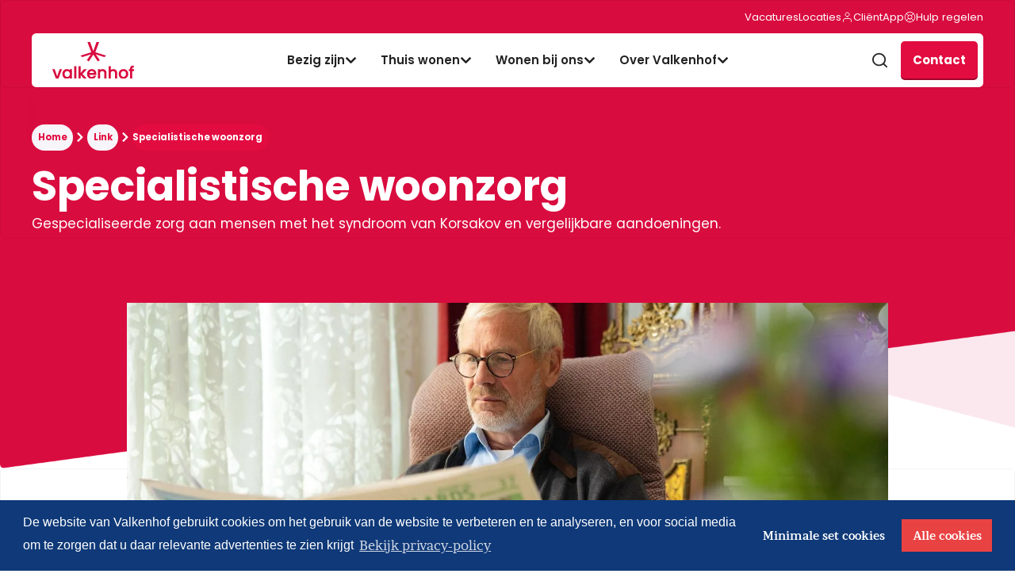

--- FILE ---
content_type: text/html; charset=utf-8
request_url: https://www.valkenhof.nl/wonen-bij-ons2/specialistische-woonzorg
body_size: 13070
content:
<!DOCTYPE html><!-- Last Published: Wed Jan 21 2026 15:17:08 GMT+0000 (Coordinated Universal Time) --><html data-wf-domain="www.valkenhof.nl" data-wf-page="6537991ff815caefef461885" data-wf-site="650d80767ee107c72e94c0f0" lang="nl"><head><meta charset="utf-8"/><title>Specialistische woonzorg</title><meta content="Specialistische woonzorg" property="og:title"/><meta content="Specialistische woonzorg" property="twitter:title"/><meta content="width=device-width, initial-scale=1" name="viewport"/><link href="https://cdn.prod.website-files.com/650d80767ee107c72e94c0f0/css/valkenhof.webflow.shared.2c769fca3.min.css" rel="stylesheet" type="text/css" integrity="sha384-LHafyj4RVXfp0g55MkPGySaBVm8O3lohI2EYRYfFQue0sUp2SRAL9PDLp122jZ3j" crossorigin="anonymous"/><script type="text/javascript">!function(o,c){var n=c.documentElement,t=" w-mod-";n.className+=t+"js",("ontouchstart"in o||o.DocumentTouch&&c instanceof DocumentTouch)&&(n.className+=t+"touch")}(window,document);</script><link href="https://cdn.prod.website-files.com/650d80767ee107c72e94c0f0/6540c70d4c775eb025c8088f_Group%202558.png" rel="shortcut icon" type="image/x-icon"/><link href="https://cdn.prod.website-files.com/650d80767ee107c72e94c0f0/6628d2686540e882a06e7f95_valkenhof_logo.png" rel="apple-touch-icon"/><link href="https://www.valkenhof.nl/wonen-bij-ons2/specialistische-woonzorg" rel="canonical"/><!-- Finsweet Cookie Consent
<script async src="https://cdn.jsdelivr.net/npm/@finsweet/cookie-consent@1/fs-cc.js" fs-cc-mode="informational"></script>-->


<!-- Google Tag Manager -->
<script>(function(w,d,s,l,i){w[l]=w[l]||[];w[l].push({'gtm.start':
new Date().getTime(),event:'gtm.js'});var f=d.getElementsByTagName(s)[0],
j=d.createElement(s),dl=l!='dataLayer'?'&l='+l:'';j.async=true;j.src=
'https://www.googletagmanager.com/gtm.js?id='+i+dl;f.parentNode.insertBefore(j,f);
})(window,document,'script','dataLayer','GTM-PN2HC8M');</script>
<!-- End Google Tag Manager -->

<!-- Google ReCAPTCHA V3 
<script src="https://www.google.com/recaptcha/api.js?render=6LcMJisqAAAAACYJAtCTvqpS3D7Jtepp7Ul9qMXB"></script>

<script>
document.addEventListener("DOMContentLoaded", function () {
  // Select all form blocks based on the specified attribute
  const formBlocks = document.querySelectorAll(
    '[fs-recaptcha-element="form-block"]'
  );

  // Server URL and site key for ReCAPTCHA verification
  // Server URL can be your backend server url or make webhook url
  const serverUrl =
    "https://hook.eu2.make.com/b7nfses99um8f62f73xbwzckggudjrqd";
  const siteKey = "6LcMJisqAAAAACYJAtCTvqpS3D7Jtepp7Ul9qMXB";

  formBlocks.forEach((formBlock) => {
    // Select form and related elements within the block
    const form = formBlock.querySelector("form");
    const successBlock = formBlock.querySelector(
      '[fs-recaptcha-element="success"]'
    );
    const errorBlock = formBlock.querySelector(
      '[fs-recaptcha-element="error"]'
    );
    const submitButton = form.querySelector('[type="submit"]');

    // Handling loading text and original button text
    const loadingText =
      formBlock.getAttribute("fs-recaptcha-loadingtext") || "Loading...";
    const originalSubmitText = submitButton.value;

    // Hide the ReCAPTCHA badge if the attribute is set
    const hideBadge = formBlock.getAttribute("fs-recaptcha-badge") === "hide";
    if (hideBadge) {
      const style = document.createElement("style");
      style.innerHTML = ".grecaptcha-badge { visibility: hidden; }";
      document.head.appendChild(style);
    }

    // Event listener for form submission
    form.addEventListener("submit", function (event) {
      event.preventDefault(); // Prevent the default form submission

      // Function to handle the form submission process
      async function handleFormSubmission() {
        submitButton.value = loadingText; // Set the loading text

        try {
          // Execute ReCAPTCHA and retrieve the token
          const token = await grecaptcha.execute(siteKey, { action: "submit" });
          // console.log(token);

          // Serialize form data into a simple object
          let serializedData = {};
          new FormData(form).forEach((value, key) => {
            serializedData[key] = value;
          });

          // Send the token and serialized data to the server
          const response = await fetch(serverUrl, {
            method: "POST",
            headers: { "Content-Type": "application/json" },
            body: JSON.stringify({ token, formData: serializedData }),
          });

          const data = await response.json(); // Parse the JSON response

          submitButton.value = originalSubmitText; // Reset the button text

          // Display success or error messages based on the response
          if (data.formResponse && data.formResponse.success) {
            successBlock.style.display = "block";
            errorBlock.style.display = "none";
          } else {
            successBlock.style.display = "none";
            errorBlock.style.display = "block";
          }

          // Optionally log the response to the console
          if (formBlock.getAttribute("fs-recaptcha-showconsole") === "true") {
            console.log(data);
          }
        } catch (error) {
          submitButton.value = originalSubmitText; // Reset the button text on error
          console.error("Error:", error); // Log any error encountered during the process
        }
      }

      handleFormSubmission(); // Execute the form submission process
    });
  });
});
</script>--></head><body><div class="page-wrapper"><div class="global-styles w-embed"><style>

/* Make text look crisper and more legible in all browsers */
body {
  -webkit-font-smoothing: antialiased;
  -moz-osx-font-smoothing: grayscale;
  font-smoothing: antialiased;
  text-rendering: optimizeLegibility;
}

/* Focus state style for keyboard navigation for the focusable elements */
*[tabindex]:focus-visible,
  input[type="file"]:focus-visible {
   outline: 0.125rem solid #4d65ff;
   outline-offset: 0.125rem;
}

/* Get rid of top margin on first element in any rich text element */
.w-richtext > :not(div):first-child, .w-richtext > div:first-child > :first-child {
  margin-top: 0 !important;
}

/* Get rid of bottom margin on last element in any rich text element */
.w-richtext>:last-child, .w-richtext ol li:last-child, .w-richtext ul li:last-child {
	margin-bottom: 0 !important;
}

/* Prevent all click and hover interaction with an element */
.pointer-events-off, .swiper-button-disabled  {
	pointer-events: none;
}

/* Enables all click and hover interaction with an element */
.pointer-events-on {
  pointer-events: auto;
}


/* Create a class of .div-square which maintains a 1:1 dimension of a div */
.div-square::after {
	content: "";
	display: block;
	padding-bottom: 100%;
}

/* Make sure containers never lose their center alignment */
.container-medium,.container-small, .container-large {
	margin-right: auto !important;
  margin-left: auto !important;
}

/* 
Make the following elements inherit typography styles from the parent and not have hardcoded values. 
Important: You will not be able to style for example "All Links" in Designer with this CSS applied.
Uncomment this CSS to use it in the project. Leave this message for future hand-off.
*/
/*
a,
.w-input,
.w-select,
.w-tab-link,
.w-nav-link,
.w-dropdown-btn,
.w-dropdown-toggle,
.w-dropdown-link {
  color: inherit;
  text-decoration: inherit;
  font-size: inherit;
}
*/

/* Apply "..." after 3 lines of text */
.text-style-3lines {
	display: -webkit-box;
	overflow: hidden;
	-webkit-line-clamp: 3;
	-webkit-box-orient: vertical;
}

/* Apply "..." after 2 lines of text */
.text-style-2lines {
	display: -webkit-box;
	overflow: hidden;
	-webkit-line-clamp: 2;
	-webkit-box-orient: vertical;
}

/* Adds inline flex display */
.display-inlineflex {
  display: inline-flex;
}

/* These classes are never overwritten */
.hide {
  display: none !important;
}

@media screen and (max-width: 991px) {
    .hide, .hide-tablet {
        display: none !important;
    }
}
  @media screen and (max-width: 767px) {
    .hide-mobile-landscape{
      display: none !important;
    }
}
  @media screen and (max-width: 479px) {
    .hide-mobile{
      display: none !important;
    }
}
 
.margin-0 {
  margin: 0rem !important;
}
  
.padding-0 {
  padding: 0rem !important;
}

.spacing-clean {
padding: 0rem !important;
margin: 0rem !important;
}

.margin-top {
  margin-right: 0rem !important;
  margin-bottom: 0rem !important;
  margin-left: 0rem !important;
}

.padding-top {
  padding-right: 0rem !important;
  padding-bottom: 0rem !important;
  padding-left: 0rem !important;
}
  
.margin-right {
  margin-top: 0rem !important;
  margin-bottom: 0rem !important;
  margin-left: 0rem !important;
}

.padding-right {
  padding-top: 0rem !important;
  padding-bottom: 0rem !important;
  padding-left: 0rem !important;
}

.margin-bottom {
  margin-top: 0rem !important;
  margin-right: 0rem !important;
  margin-left: 0rem !important;
}

.padding-bottom {
  padding-top: 0rem !important;
  padding-right: 0rem !important;
  padding-left: 0rem !important;
}

.margin-left {
  margin-top: 0rem !important;
  margin-right: 0rem !important;
  margin-bottom: 0rem !important;
}
  
.padding-left {
  padding-top: 0rem !important;
  padding-right: 0rem !important;
  padding-bottom: 0rem !important;
}
  
.margin-horizontal {
  margin-top: 0rem !important;
  margin-bottom: 0rem !important;
}

.padding-horizontal {
  padding-top: 0rem !important;
  padding-bottom: 0rem !important;
}

.margin-vertical {
  margin-right: 0rem !important;
  margin-left: 0rem !important;
}
  
.padding-vertical {
  padding-right: 0rem !important;
  padding-left: 0rem !important;
}

/*html { font-size: calc(0.625rem + 0.41666666666666663vw); }
  @media screen and (max-width:1920px) { html { font-size: calc(0.625rem + 0.41666666666666674vw); } }
  @media screen and (max-width:1440px) { html { font-size: calc(0.8126951092611863rem + 0.20811654526534862vw); } }
  @media screen and (max-width:479px) { html { font-size: calc(0.7494769874476988rem + 0.8368200836820083vw); } 
}*/

.home-header_image {
clip-path: polygon(0 0, 100% 0%, 75% 100%, 0% 100%);
}

.home-header_angle {
clip-path: polygon(40% 0%, 100% 100%, 0% 100%);
}

.w-richtext ul li::marker {
	color: black; content: ">";
}

  html { font-size: calc(0.7500000000000002rem + 0.3124999999999999vw); }
  @media screen and (max-width:1920px) { html { font-size: calc(0.75rem + 0.31250000000000006vw); } }
  @media screen and (max-width:1280px) { html { font-size: calc(0.426317891373802rem + 0.6389776357827475vw); } }
  @media screen and (max-width:967px) { html { font-size: calc(0.7523053278688525rem + 0.4098360655737705vw); } }
  @media screen and (max-width:479px) { html { font-size: calc(0.7494769874476988rem + 0.8368200836820083vw); } }

</style></div><div data-animation="default" class="navbar_wrapper w-nav" data-easing2="ease" fs-scrolldisable-element="smart-nav" data-easing="ease" data-collapse="medium" data-w-id="507aaa1c-0d57-b161-da58-7d4d1f54943a" role="banner" data-duration="400"><div class="nav-bar_component"><div class="padding-global"><div class="container-large"><div class="top-bar_container hide-tablet w-clearfix"><a href="https://werkenbij.valkenhof.nl/" class="top-bar_link">Vacatures</a><a href="/over-valkenhof/onze-locaties" class="top-bar_link">Locaties</a><div class="topbar-link_wrapper w-clearfix"><a href="https://www.valkenhof.nl/clientapp" target="_blank" class="top-bar_link-icon">CliëntApp</a><div class="icon-topbar-clientportaal w-embed"><svg xmlns="http://www.w3.org/2000/svg" width="100%" height="100%" viewBox="0 0 16 16" fill="none" preserveAspectRatio="xMidYMid meet" aria-hidden="true" role="img">
<path d="M13.3337 14V12.6667C13.3337 11.9594 13.0527 11.2811 12.5526 10.781C12.0525 10.281 11.3742 10 10.667 10H5.33366C4.62641 10 3.94814 10.281 3.44804 10.781C2.94794 11.2811 2.66699 11.9594 2.66699 12.6667V14" stroke="currentColor" stroke-linecap="round" stroke-linejoin="round"/>
<path d="M7.99967 7.33333C9.47243 7.33333 10.6663 6.13943 10.6663 4.66667C10.6663 3.19391 9.47243 2 7.99967 2C6.52692 2 5.33301 3.19391 5.33301 4.66667C5.33301 6.13943 6.52692 7.33333 7.99967 7.33333Z" stroke="currentColor" stroke-linecap="round" stroke-linejoin="round"/>
</svg></div></div><div class="topbar-link_wrapper w-clearfix"><a href="/hulp-regelen" class="top-bar_link-icon">Hulp regelen</a><div class="icon-topbar-hulpregelen w-embed"><svg xmlns="http://www.w3.org/2000/svg" width="100%" height="100%" viewBox="0 0 16 16" fill="none" preserveAspectRatio="xMidYMid meet" aria-hidden="true" role="img">
<g clip-path="url(#clip0_581_1310)">
<path d="M7.99967 14.6667C11.6816 14.6667 14.6663 11.6819 14.6663 8.00004C14.6663 4.31814 11.6816 1.33337 7.99967 1.33337C4.31778 1.33337 1.33301 4.31814 1.33301 8.00004C1.33301 11.6819 4.31778 14.6667 7.99967 14.6667Z" stroke="currentColor" stroke-linecap="round" stroke-linejoin="round"/>
<path d="M7.99967 10.6667C9.47243 10.6667 10.6663 9.4728 10.6663 8.00004C10.6663 6.52728 9.47243 5.33337 7.99967 5.33337C6.52692 5.33337 5.33301 6.52728 5.33301 8.00004C5.33301 9.4728 6.52692 10.6667 7.99967 10.6667Z" stroke="currentColor" stroke-linecap="round" stroke-linejoin="round"/>
<path d="M3.28711 3.28662L6.11378 6.11329" stroke="currentColor" stroke-linecap="round" stroke-linejoin="round"/>
<path d="M9.88672 9.88672L12.7134 12.7134" stroke="currentColor" stroke-linecap="round" stroke-linejoin="round"/>
<path d="M9.88672 6.11329L12.7134 3.28662" stroke="currentColor" stroke-linecap="round" stroke-linejoin="round"/>
<path d="M9.88672 6.11334L12.2401 3.76001" stroke="currentColor" stroke-linecap="round" stroke-linejoin="round"/>
<path d="M3.28711 12.7134L6.11378 9.88672" stroke="currentColor" stroke-linecap="round" stroke-linejoin="round"/>
</g>
<defs>
<clipPath id="clip0_581_1310">
<rect width="16" height="16" fill="currentColor"/>
</clipPath>
</defs>
</svg></div></div></div><div id="w-node-_507aaa1c-0d57-b161-da58-7d4d1f549444-1f54943a" class="nav-bar_wrapper"><div class="navbar_container"><a href="/" id="w-node-_507aaa1c-0d57-b161-da58-7d4d1f549446-1f54943a" class="navbar2_logo-link w-nav-brand"><img src="https://cdn.prod.website-files.com/650d80767ee107c72e94c0f0/65326b695acd35e90ea84188_valkenhof-logo.svg" loading="lazy" alt="" class="navbar2_logo"/></a><nav role="navigation" id="w-node-_507aaa1c-0d57-b161-da58-7d4d1f549448-1f54943a" class="navbar2_menu-wrapper w-nav-menu"><div class="navbar2_menu"><div data-hover="true" data-delay="200" class="nav_dropdown w-dropdown"><div class="nav_dropdown-toggle w-dropdown-toggle"><div class="nav_item">Bezig zijn</div><div class="dropdown-chevron w-embed"><svg xmlns="http://www.w3.org/2000/svg" width="100%" height="100%" viewBox="0 0 12 7" fill="none" preserveAspectRatio="xMidYMid meet" aria-hidden="true" role="img">
<path d="M2 2L6 6L10 2" stroke="currentColor" stroke-width="2" stroke-linecap="square" stroke-linejoin="round"/>
</svg></div></div><nav class="nav_dropdown-list w-dropdown-list"><div class="nav_dropdown-collection w-dyn-list"><div role="list" class="nav_dropdown-menu-list w-dyn-items"><div role="listitem" class="nav_dropdown-menu-item w-dyn-item"><a href="/bezig-zijn/bezig-zijn" class="nav_dropdown-link w-dropdown-link">Bezig zijn</a></div><div role="listitem" class="nav_dropdown-menu-item w-dyn-item"><a href="/bezig-zijn/agenda" class="nav_dropdown-link w-dropdown-link">Agenda </a></div><div role="listitem" class="nav_dropdown-menu-item w-dyn-item"><a href="/bezig-zijn/dagbesteding" class="nav_dropdown-link w-dropdown-link">Dagbesteding</a></div><div role="listitem" class="nav_dropdown-menu-item w-dyn-item"><a href="/bezig-zijn/vrijwilligerswerk-doen" class="nav_dropdown-link w-dropdown-link">Vrijwilliger worden</a></div></div></div></nav></div><div data-hover="true" data-delay="200" class="nav_dropdown w-dropdown"><div class="nav_dropdown-toggle w-dropdown-toggle"><div class="nav_item">Thuis wonen</div><div class="dropdown-chevron w-embed"><svg xmlns="http://www.w3.org/2000/svg" width="100%" height="100%" viewBox="0 0 12 7" fill="none" preserveAspectRatio="xMidYMid meet" aria-hidden="true" role="img">
<path d="M2 2L6 6L10 2" stroke="currentColor" stroke-width="2" stroke-linecap="square" stroke-linejoin="round"/>
</svg></div></div><nav class="nav_dropdown-list w-dropdown-list"><div class="nav_dropdown-collection w-dyn-list"><div role="list" class="nav_dropdown-menu-list w-dyn-items"><div role="listitem" class="nav_dropdown-menu-item w-dyn-item"><a href="/thuis-wonen/thuis-wonen" class="nav_dropdown-link w-dropdown-link">Thuis wonen</a></div><div role="listitem" class="nav_dropdown-menu-item w-dyn-item"><a href="/thuis-wonen/thuisondersteuning" class="nav_dropdown-link w-dropdown-link">Thuisondersteuning</a></div><div role="listitem" class="nav_dropdown-menu-item w-dyn-item"><a href="/thuis-wonen/thuiscoaching" class="nav_dropdown-link w-dropdown-link">Thuiscoaching</a></div><div role="listitem" class="nav_dropdown-menu-item w-dyn-item"><a href="/thuis-wonen/huishoudelijke-hulp" class="nav_dropdown-link w-dropdown-link">Huishoudelijke hulp</a></div><div role="listitem" class="nav_dropdown-menu-item w-dyn-item"><a href="/thuis-wonen/thuiszorg" class="nav_dropdown-link w-dropdown-link">Thuiszorg</a></div><div role="listitem" class="nav_dropdown-menu-item w-dyn-item"><a href="/thuis-wonen/professionele-alarmopvolging" class="nav_dropdown-link w-dropdown-link">Hulp bij alarm</a></div><div role="listitem" class="nav_dropdown-menu-item w-dyn-item"><a href="/thuis-wonen/revalideren" class="nav_dropdown-link w-dropdown-link">Revalideren</a></div><div role="listitem" class="nav_dropdown-menu-item w-dyn-item"><a href="/thuis-wonen/volledig-pakket-thuis" class="nav_dropdown-link w-dropdown-link">Volledig Pakket Thuis</a></div><div role="listitem" class="nav_dropdown-menu-item w-dyn-item"><a href="/thuis-wonen/behandelingen" class="nav_dropdown-link w-dropdown-link">Behandelingen</a></div><div role="listitem" class="nav_dropdown-menu-item w-dyn-item"><a href="/thuis-wonen/kortdurend-verblijf" class="nav_dropdown-link w-dropdown-link">Kort verblijf</a></div></div></div></nav></div><div data-hover="true" data-delay="200" class="nav_dropdown w-dropdown"><div class="nav_dropdown-toggle w-dropdown-toggle"><div class="nav_item">Wonen bij ons</div><div class="dropdown-chevron w-embed"><svg xmlns="http://www.w3.org/2000/svg" width="100%" height="100%" viewBox="0 0 12 7" fill="none" preserveAspectRatio="xMidYMid meet" aria-hidden="true" role="img">
<path d="M2 2L6 6L10 2" stroke="currentColor" stroke-width="2" stroke-linecap="square" stroke-linejoin="round"/>
</svg></div></div><nav class="nav_dropdown-list w-dropdown-list"><div class="nav_dropdown-collection w-dyn-list"><div role="list" class="nav_dropdown-menu-list w-dyn-items"><div role="listitem" class="nav_dropdown-menu-item w-dyn-item"><a href="/wonen-bij-ons/wonen-bij-ons" class="nav_dropdown-link w-dropdown-link">Wonen bij ons</a></div><div role="listitem" class="nav_dropdown-menu-item w-dyn-item"><a href="/wonen-bij-ons/huren-met-thuiszorg" class="nav_dropdown-link w-dropdown-link">Huren met thuiszorg</a></div><div role="listitem" class="nav_dropdown-menu-item w-dyn-item"><a href="/wonen-bij-ons/specialistische-woonzorg" class="nav_dropdown-link w-dropdown-link">Woonzorg voor mensen met Korsakov</a></div><div role="listitem" class="nav_dropdown-menu-item w-dyn-item"><a href="/wonen-bij-ons/verpleeghuiszorg" class="nav_dropdown-link w-dropdown-link">Verpleeghuis</a></div><div role="listitem" class="nav_dropdown-menu-item w-dyn-item"><a href="/wonen-bij-ons/hospice" class="nav_dropdown-link w-dropdown-link">Hospice</a></div></div></div></nav></div><div data-hover="true" data-delay="200" class="nav_dropdown w-dropdown"><div class="nav_dropdown-toggle w-dropdown-toggle"><div class="nav_item">Over Valkenhof</div><div class="dropdown-chevron w-embed"><svg xmlns="http://www.w3.org/2000/svg" width="100%" height="100%" viewBox="0 0 12 7" fill="none" preserveAspectRatio="xMidYMid meet" aria-hidden="true" role="img">
<path d="M2 2L6 6L10 2" stroke="currentColor" stroke-width="2" stroke-linecap="square" stroke-linejoin="round"/>
</svg></div></div><nav class="nav_dropdown-list w-dropdown-list"><div class="nav_dropdown2-list-wrapper"><a href="/over-valkenhof" class="nav_dropdown-link">Over Valkenhof</a><a href="/nieuws-en-agenda" class="nav_dropdown-link">Nieuws en agenda</a><a href="/brochures" class="nav_dropdown-link">Brochures</a><a href="/over-valkenhof/organisatie" class="nav_dropdown-link">Organisatie</a><a href="/over-valkenhof/clientservicebureau" class="nav_dropdown-link">CliëntServiceBureau</a><a href="/over-valkenhof/kwaliteitsvenster/samenwerking-en-innovatie" class="nav_dropdown-link">Samenwerking en innovatie</a><div class="nav_dropdown2"><div class="nav_dropdown-link is-secondary"><div>Kwaliteitsvenster</div><div class="nav_dropdown2-chevron w-embed"><svg xmlns="http://www.w3.org/2000/svg" width="100%" height="100%" viewBox="0 0 12 7" fill="none" preserveAspectRatio="xMidYMid meet" aria-hidden="true" role="img">
<path d="M2 2L6 6L10 2" stroke="currentColor" stroke-width="2" stroke-linecap="square" stroke-linejoin="round"/>
</svg></div></div><div class="nav_dropdown2-list"><div class="nav_dropdown2-align"><a href="/over-valkenhof/kwaliteitsvenster" class="nav_dropdown-link">Kwaliteitsvenster</a><a href="/over-valkenhof/kwaliteitsvenster/tevredenheidsmetingen" class="nav_dropdown-link">Tevredenheidsmetingen</a><a href="/over-valkenhof/kwaliteitsvenster/keurmerken" class="nav_dropdown-link">Keurmerken</a><a href="/over-valkenhof/kwaliteitsvenster/collegas" class="nav_dropdown-link">Collega&#x27;s</a><a href="/over-valkenhof/kwaliteitsvenster/medezeggenschap" class="nav_dropdown-link">Medezeggenschap</a><a href="/over-valkenhof/kwaliteitsvenster/toezicht-en-verantwoording" class="nav_dropdown-link">Toezicht en verantwoording</a><a href="/over-valkenhof/kwaliteitsvenster/veilige-zorg" class="nav_dropdown-link">Maximale vrijheid op maat</a><a href="/klachten" class="nav_dropdown-link">Klachten</a></div></div></div><div class="nav_dropdown2"><div class="nav_dropdown-link is-secondary"><div>Werken bij</div><div class="nav_dropdown2-chevron w-embed"><svg xmlns="http://www.w3.org/2000/svg" width="100%" height="100%" viewBox="0 0 12 7" fill="none" preserveAspectRatio="xMidYMid meet" aria-hidden="true" role="img">
<path d="M2 2L6 6L10 2" stroke="currentColor" stroke-width="2" stroke-linecap="square" stroke-linejoin="round"/>
</svg></div></div><div class="nav_dropdown2-list"><div class="nav_dropdown2-align"><a href="/werken-bij" class="nav_dropdown-link">Werken bij</a><a href="/over-valkenhof/werken-bij/orientatiebaan" class="nav_dropdown-link">Oriêntatiebaan</a><a href="/over-valkenhof/werken-bij/flexwerk" class="nav_dropdown-link">Flexwerk</a><a href="/over-valkenhof/werken-bij/leren-en-stages" class="nav_dropdown-link">Leren en stages</a><a href="/bezig-zijn/vrijwilligerswerk-doen" class="nav_dropdown-link">Vrijwilligerswerk</a></div></div></div><a href="/over-valkenhof/onze-locaties" class="nav_dropdown-link">Onze locaties</a><a href="/over-valkenhof/vriendenvanvalkenhof" class="nav_dropdown-link">Vrienden van Valkenhof</a></div></nav></div><div class="layout__row"><div class="topbar-link_wrapper hidden bp-s__show w-clearfix"><a href="https://valkenhof.client-portaal.nl/Account/Login?ReturnUrl=%2f" target="_blank" class="top-bar_link-icon">Cliëntportaal</a><div class="icon-topbar-clientportaal w-embed"><svg xmlns="http://www.w3.org/2000/svg" width="100%" height="100%" viewBox="0 0 16 16" fill="none" preserveAspectRatio="xMidYMid meet" aria-hidden="true" role="img">
<path d="M13.3337 14V12.6667C13.3337 11.9594 13.0527 11.2811 12.5526 10.781C12.0525 10.281 11.3742 10 10.667 10H5.33366C4.62641 10 3.94814 10.281 3.44804 10.781C2.94794 11.2811 2.66699 11.9594 2.66699 12.6667V14" stroke="currentColor" stroke-linecap="round" stroke-linejoin="round"/>
<path d="M7.99967 7.33333C9.47243 7.33333 10.6663 6.13943 10.6663 4.66667C10.6663 3.19391 9.47243 2 7.99967 2C6.52692 2 5.33301 3.19391 5.33301 4.66667C5.33301 6.13943 6.52692 7.33333 7.99967 7.33333Z" stroke="currentColor" stroke-linecap="round" stroke-linejoin="round"/>
</svg></div></div><div class="topbar-link_wrapper hidden bp-s__show w-clearfix"><a href="/hulp-regelen" class="top-bar_link-icon">Hulp regelen</a><div class="icon-topbar-hulpregelen w-embed"><svg xmlns="http://www.w3.org/2000/svg" width="100%" height="100%" viewBox="0 0 16 16" fill="none" preserveAspectRatio="xMidYMid meet" aria-hidden="true" role="img">
<g clip-path="url(#clip0_581_1310)">
<path d="M7.99967 14.6667C11.6816 14.6667 14.6663 11.6819 14.6663 8.00004C14.6663 4.31814 11.6816 1.33337 7.99967 1.33337C4.31778 1.33337 1.33301 4.31814 1.33301 8.00004C1.33301 11.6819 4.31778 14.6667 7.99967 14.6667Z" stroke="currentColor" stroke-linecap="round" stroke-linejoin="round"/>
<path d="M7.99967 10.6667C9.47243 10.6667 10.6663 9.4728 10.6663 8.00004C10.6663 6.52728 9.47243 5.33337 7.99967 5.33337C6.52692 5.33337 5.33301 6.52728 5.33301 8.00004C5.33301 9.4728 6.52692 10.6667 7.99967 10.6667Z" stroke="currentColor" stroke-linecap="round" stroke-linejoin="round"/>
<path d="M3.28711 3.28662L6.11378 6.11329" stroke="currentColor" stroke-linecap="round" stroke-linejoin="round"/>
<path d="M9.88672 9.88672L12.7134 12.7134" stroke="currentColor" stroke-linecap="round" stroke-linejoin="round"/>
<path d="M9.88672 6.11329L12.7134 3.28662" stroke="currentColor" stroke-linecap="round" stroke-linejoin="round"/>
<path d="M9.88672 6.11334L12.2401 3.76001" stroke="currentColor" stroke-linecap="round" stroke-linejoin="round"/>
<path d="M3.28711 12.7134L6.11378 9.88672" stroke="currentColor" stroke-linecap="round" stroke-linejoin="round"/>
</g>
<defs>
<clipPath id="clip0_581_1310">
<rect width="16" height="16" fill="currentColor"/>
</clipPath>
</defs>
</svg></div></div></div></div></nav><div id="w-node-_507aaa1c-0d57-b161-da58-7d4d1f549479-1f54943a" class="navbar2_button-wrapper"><div class="navbar-search_icon"><a href="/search" class="link-block w-inline-block"><div class="icon-embed-xsmall w-embed"><svg xmlns="http://www.w3.org/2000/svg" width="100%" height="100%" viewBox="0 0 24 24" fill="none" preserveAspectRatio="xMidYMid meet" aria-hidden="true" role="img">
<path d="M11 19C15.4183 19 19 15.4183 19 11C19 6.58172 15.4183 3 11 3C6.58172 3 3 6.58172 3 11C3 15.4183 6.58172 19 11 19Z" stroke="currentColor" stroke-width="2" stroke-linecap="round" stroke-linejoin="round"/>
<path d="M21.0004 21L16.6504 16.65" stroke="currentColor" stroke-width="2" stroke-linecap="round" stroke-linejoin="round"/>
</svg></div></a></div><a href="/contact" class="button hide-tablet w-button">Contact</a><div class="navbar2_menu-button w-nav-button"><div class="hamburger_menu"><div class="menu-icon2_line-top"><div class="menu-icon_line-middle-inner-2"></div></div><div class="menu-icon2_line-middle"><div class="menu-icon_line-middle-inner-2"></div></div><div class="menu-icon2_line-bottom"><div class="menu-icon_line-middle-inner-2"></div></div></div></div></div></div><div data-w-id="507aaa1c-0d57-b161-da58-7d4d1f549485" class="nav-bar_shade"></div></div></div></div></div></div><div class="cookie-consent"><div fs-cc="banner" class="fs-cc-banner_component"><div class="fs-cc-banner_container"><div class="fs-cc-banner_text">Door op &#x27;<strong>Accepteren</strong>&#x27; te klikken, ga je akkoord met het opslaan van cookies op je apparaat om de navigatie op de site te verbeteren, het gebruik van de site te analyseren en ons te ondersteunen bij onze marketinginspanningen. Bekijk ons <a href="#" class="fs-cc-banner_text-link">privacybeleid</a> voor meer informatie</div><div class="fs-cc-banner_buttons-wrapper"><a fs-cc="allow" href="#" class="button w-inline-block"><div class="button_text-wrapper"><div class="button_text">Accepteren</div><div class="button_underline"></div></div></a><a aria-label="Open cookie preferences settings" fs-cc="open-preferences" dialog="aria-haspopup" href="#" class="button is-text w-inline-block"><div class="button_text-wrapper"><div class="button_text">Voorkeuren</div><div class="button_underline is-secondary"></div></div></a><div aria-lable="Close cookie banner" fs-cc="close" class="fs-cc-banner_close"><div class="fs-cc-banner_close-icon w-embed"><svg fill="currentColor" aria-hidden="true" focusable="false" viewBox="0 0 16 16">
	<path d="M9.414 8l4.293-4.293-1.414-1.414L8 6.586 3.707 2.293 2.293 3.707 6.586 8l-4.293 4.293 1.414 1.414L8 9.414l4.293 4.293 1.414-1.414L9.414 8z"></path>
</svg></div></div></div></div><div fs-cc="interaction" class="fs-cc-banner_trigger"></div></div><div id="cookie-preferences" fs-cc="preferences" fs-cc-scroll="disable" aria-modal="true" role="dialog" class="fs-cc-prefs_component w-form"><form name="wf-form-Cookie-Preferences" data-name="Cookie Preferences" method="get" id="email-form" class="fs-cc-prefs_form" data-wf-page-id="6537991ff815caefef461885" data-wf-element-id="cba7465f-207c-dfe7-9b2d-880835185cdf"><div aria-label="Close cookie preferences" fs-cc="close" tabindex="5" class="fs-cc-prefs_close"><div class="fs-cc-prefs_close-icon w-embed"><svg fill="currentColor" aria-hidden="true" focusable="false" viewBox="0 0 16 16">
	<path d="M9.414 8l4.293-4.293-1.414-1.414L8 6.586 3.707 2.293 2.293 3.707 6.586 8l-4.293 4.293 1.414 1.414L8 9.414l4.293 4.293 1.414-1.414L9.414 8z"></path>
</svg></div></div><div class="fs-cc-prefs_content"><div class="fs-cc-prefs_space-small"><div class="heading-style-h6-2">Beheer toestemmingsvoorkeuren per categorie</div></div><div class="fs-cc-prefs_option"><div class="fs-cc-prefs_toggle-wrapper"><div class="fs-cc-prefs_label">Essentieel</div><div class="fs-cc-prefs_text"><strong>Altijd Actief</strong></div></div><div class="fs-cc-prefs_text">Deze items zijn vereist om de basisfunctionaliteit van de website mogelijk te maken.</div></div><div class="fs-cc-prefs_option"><div class="fs-cc-prefs_toggle-wrapper"><div class="fs-cc-prefs_label">Marketing</div><label class="w-checkbox fs-cc-prefs_checkbox-field"><input class="w-checkbox-input fs-cc-prefs_checkbox" name="marketing-2" data-name="Marketing 2" fs-cc-checkbox="marketing" type="checkbox" id="marketing-2" tabindex="0"/><span for="marketing-2" class="fs-cc-prefs_checkbox-label w-form-label">Essential</span><div class="fs-cc-prefs_toggle"></div></label></div><div class="fs-cc-prefs_text">Deze items worden gebruikt om advertenties te leveren die relevanter zijn voor u en uw interesses. Ze kunnen ook worden gebruikt om het aantal keren dat u een advertentie ziet te beperken en de effectiviteit van advertentiecampagnes te meten. Advertentienetwerken plaatsen ze doorgaans met toestemming van de website-exploitant.</div></div><div class="fs-cc-prefs_option"><div class="fs-cc-prefs_toggle-wrapper"><div class="fs-cc-prefs_label">Personalisatie</div><label class="w-checkbox fs-cc-prefs_checkbox-field"><input class="w-checkbox-input fs-cc-prefs_checkbox" name="personalization-2" data-name="Personalization 2" fs-cc-checkbox="personalization" type="checkbox" id="personalization-2" tabindex="1"/><span for="personalization-2" class="fs-cc-prefs_checkbox-label w-form-label">Essential</span><div class="fs-cc-prefs_toggle"></div></label></div><div class="fs-cc-prefs_text">Deze items stellen de website in staat om keuzes te onthouden die u maakt (zoals uw gebruikersnaam, taal of regio waarin u zich bevindt) en bieden verbeterde, meer persoonlijke functies. Bijvoorbeeld kan een website u lokale weerberichten of verkeersnieuws verstrekken door gegevens over uw huidige locatie op te slaan.</div></div><div class="fs-cc-prefs_option"><div class="fs-cc-prefs_toggle-wrapper"><div class="fs-cc-prefs_label">Analytisch</div><label class="w-checkbox fs-cc-prefs_checkbox-field"><input class="w-checkbox-input fs-cc-prefs_checkbox" name="Analytics-2" data-name="Analytics 2" fs-cc-checkbox="analytics" type="checkbox" id="Analytics-2" tabindex="2"/><span for="Analytics-2" class="fs-cc-prefs_checkbox-label w-form-label">Essential</span><div class="fs-cc-prefs_toggle"></div></label></div><div class="fs-cc-prefs_text">Deze items helpen de website-exploitant begrijpen hoe de website presteert, hoe bezoekers met de site omgaan en of er mogelijk technische problemen zijn. Dit opslagtype verzamelt doorgaans geen informatie die een bezoeker identificeert.</div></div><div class="fs-cc-prefs_buttons-wrapper"><a fs-cc="submit" href="#" class="button-2 is-text w-inline-block"><div class="button_text-wrapper"><div class="button is-text">Voorkeuren bevestigen en sluiten</div><div class="button_underline is-secondary"></div></div></a><a fs-cc="allow" href="#" class="button w-inline-block"><div class="button_text-wrapper"><div>Alles accepteren</div><div class="button_underline"></div></div></a></div><input type="submit" data-wait="Please wait..." class="fs-cc-prefs_submit-hide w-button" value="Submit"/><div class="w-embed"><style>
/* smooth scrolling on iOS devices */
.fs-cc-prefs_content{-webkit-overflow-scrolling: touch}
</style></div></div></form><div class="w-form-done"></div><div class="w-form-fail"></div><div fs-cc="close" class="fs-cc-prefs_overlay"></div><div fs-cc="interaction" class="fs-cc-prefs_trigger"></div></div></div><main class="main-wrapper"><div class="contact--subpage_header"><div class="padding-global"><div class="container-large"><div class="contact-content_container"><div class="contact-wrapper"><nav aria-label="breadcrumb" class="breadcrumbs"><div class="breadcrumb"><a href="/" class="link-block-2 w-inline-block"><div class="breadcrumbs_text">Home</div></a></div><div class="breadcrumb-arrow"><div class="icon-embed-xxsmall w-embed"><svg xmlns="http://www.w3.org/2000/svg" width="100%" height="100%" viewBox="0 0 16 16" fill="none" preserveAspectRatio="xMidYMid meet" aria-hidden="true" role="img">
<path d="M6 12L10 8L6 4" stroke="currentColor" stroke-width="2" stroke-linecap="square" stroke-linejoin="round"/>
</svg></div></div><div class="breadcrumb"><a href="#" class="link-block-2 w-inline-block"><div class="breadcrumbs_text">Link</div></a></div><div class="breadcrumb-arrow"><div class="icon-embed-xxsmall w-embed"><svg xmlns="http://www.w3.org/2000/svg" width="100%" height="100%" viewBox="0 0 16 16" fill="none" preserveAspectRatio="xMidYMid meet" aria-hidden="true" role="img">
<path d="M6 12L10 8L6 4" stroke="currentColor" stroke-width="2" stroke-linecap="square" stroke-linejoin="round"/>
</svg></div></div><div aria-current="page" class="breadcrumb-current"><a href="/wonen-bij-ons2/specialistische-woonzorg" aria-current="page" class="breadcrumb-current_link-block w-inline-block w--current"><div class="breadcrumbs-current_text">Specialistische woonzorg</div></a></div></nav><h1 class="text-color-white">Specialistische woonzorg</h1><div class="text-size-text-sub-titel text-color-white">Gespecialiseerde zorg aan mensen met het syndroom van Korsakov en vergelijkbare aandoeningen.</div></div></div></div></div></div><div class="section-textpagina"><div class="padding-global"><div class="container-medium"><div class="textpagina-image_container"><img src="https://cdn.prod.website-files.com/650d80767ee107c72e94c0f0/655b26ba557a0a7fd6d560e0_2023_man%20leest%20krant.webp" loading="lazy" sizes="(max-width: 5463px) 100vw, 5463px" srcset="https://cdn.prod.website-files.com/650d80767ee107c72e94c0f0/655b26ba557a0a7fd6d560e0_2023_man%20leest%20krant-p-500.webp 500w, https://cdn.prod.website-files.com/650d80767ee107c72e94c0f0/655b26ba557a0a7fd6d560e0_2023_man%20leest%20krant-p-800.webp 800w, https://cdn.prod.website-files.com/650d80767ee107c72e94c0f0/655b26ba557a0a7fd6d560e0_2023_man%20leest%20krant-p-1080.webp 1080w, https://cdn.prod.website-files.com/650d80767ee107c72e94c0f0/655b26ba557a0a7fd6d560e0_2023_man%20leest%20krant-p-1600.webp 1600w, https://cdn.prod.website-files.com/650d80767ee107c72e94c0f0/655b26ba557a0a7fd6d560e0_2023_man%20leest%20krant-p-2000.webp 2000w, https://cdn.prod.website-files.com/650d80767ee107c72e94c0f0/655b26ba557a0a7fd6d560e0_2023_man%20leest%20krant-p-2600.webp 2600w, https://cdn.prod.website-files.com/650d80767ee107c72e94c0f0/655b26ba557a0a7fd6d560e0_2023_man%20leest%20krant-p-3200.webp 3200w, https://cdn.prod.website-files.com/650d80767ee107c72e94c0f0/655b26ba557a0a7fd6d560e0_2023_man%20leest%20krant.webp 5463w" alt=""/></div></div><div class="container-small"><div class="spacer-xlarge"></div><div class="text-rich-text w-richtext"><h2>Specialistische woonzorg</h2><p>In drie huiselijke woonvoorzieningen verlenen wij gespecialiseerde zorg aan mensen met het syndroom van Korsakov en vergelijkbare aandoeningen. Structuur, veiligheid, persoonlijke aandacht en sociale interactie staan centraal staan.</p><h4>Huiselijk en gestructureerd wonen</h4><p>Maximaal tien bewoners wonen in een huiselijke en vertrouwde sfeer. Een vast dag- en weekprogramma, gecombineerd met herkenningspunten zoals naambordjes, foto’s en klokken, biedt stabiliteit. Kleine, goed op elkaar ingespeelde zorgteams begeleiden elke afdeling met respectvol begrip.</p><p>We kijken naar waar de bewoner behoefte aan heeft. Van stimulerende groepsactiviteiten tot juist rust, een warme sfeer en bescherming tegen overprikkeling.</p><h4>Persoonlijke aandacht en sociale verbinding</h4><h5>Iedere dag anders: </h5><p>Flexibiliteit, creativiteit, en humor, daarmee passen onze medewerkers zich aan aan de behoeften van bewoners. Elk individu heeft een persoonlijk Zorgleefplan, gericht op capaciteiten en interesses en er wordt vooral gekeken naar wat iemand nog wél kan. Een balans tussen activiteiten en ontspanning staat centraal.</p><h5>Zinvol leven: </h5><p>Met huiskamers, privékamers, en een activiteitencentrum is er ruimte voor sociale interactie maar ook om even alleen te zijn. We stimuleren het aangaan van sociale contacten: met elkaar, familie en nieuwe vriendschappen. We vinden het belangrijk dat bewoners betrokken worden in het huishouden, eigen verantwoordelijkheden hebben en zo een zinvol en zo goedmogelijk leven leiden.</p><h4>Verwijzing en vergoeding</h4><p>Voorgespecialiseerde zorg is een zorgindicatie, verkregen via huisarts, behandelaar, of het Cliënt Service Bureau, nodig. Financiering via de Wlz vereist een (inkomensafhankelijke) eigen bijdrage. Wanneer de zorgindicatie is verkregen, volgt een gesprek met onze psycholoog en verpleegkundige. Zij bekijken vervolgens of het wonen en de zorg van Valkenhof past bij de situatie.</p><p>‍</p></div></div></div></div></main><footer class="footer"><div class="z-index-1"><div class="padding-global"><div class="container-large"><div class="footer-custom_container"><div class="footer_top"><div class="footer-top_image"><div class="footer_image-shape"></div><img src="https://cdn.prod.website-files.com/650d80767ee107c72e94c0f0/66d16b1c17d7771da921e8ed_Footer2.jpg" loading="lazy" alt=""/></div><div class="footer-top_content"><h2 class="heading-style-h3 text-color-black">Meer weten?</h2><div class="spacer-xsmall"></div><p></p><div class="spacer-medium"></div><div class="button-group is-footer"><a href="tel:+31408003180" class="button w-button">Bel 040 -800 31 80</a><a href="/contact" class="button w-button">Stuur ons een bericht</a></div></div></div></div></div></div></div><div class="footer_content-wrapper"><div class="padding-global"><div class="container-large is-footer"><div class="footer-content footer-custom_container"><div id="w-node-ead63145-f2ca-bb72-281a-6078d282ff0b-d282fef3" class="footer_content-item"><a href="https://www.zorgkaartnederland.nl/zorginstelling/verpleeghuis-en-verzorgingshuis-valkenhof-valkenswaard-12250" class="w-inline-block"><img src="https://cdn.prod.website-files.com/650d80767ee107c72e94c0f0/65326c2e274cb79e1455d5bb_zorgkaart-nederland.svg" loading="lazy" alt="" class="footer_zorgkaart"/></a></div><div id="w-node-ead63145-f2ca-bb72-281a-6078d282ff0d-d282fef3" class="footer_content-item"><img src="https://cdn.prod.website-files.com/650d80767ee107c72e94c0f0/65326bf0b0b84e8af17d63fb_valkenhof-logo_wit.svg" loading="lazy" alt=""/></div><div id="w-node-ead63145-f2ca-bb72-281a-6078d282ff0f-d282fef3" class="footer_content-item"><ul role="list" class="socials-list"><li class="facebook"><a aria-label="Facebook" href="https://www.facebook.com/Valkenhof" target="_blank" class="socials_link is-footer w-inline-block"><div class="footer-social_icon w-embed"><svg xmlns="http://www.w3.org/2000/svg" width="100%" height="100%" viewBox="0 0 13 25" fill="none" preserveAspectRatio="xMidYMid meet" aria-hidden="true" role="img">
<path d="M12.1229 13.5657L12.7927 9.20112H8.60478V6.36881C8.60478 5.17475 9.1898 4.01083 11.0654 4.01083H12.9694V0.294866C12.9694 0.294866 11.2416 0 9.5897 0C6.14081 0 3.88646 2.09044 3.88646 5.8747V9.20112H0.0527344V13.5657H3.88646V24.1168H8.60478V13.5657H12.1229Z" fill="currentColor"/>
</svg></div></a></li><li class="instagram"><a aria-label="Instagram" href="https://www.instagram.com/stichting_valkenhof/" target="_blank" class="socials_link is-footer w-inline-block"><div class="footer-social_icon w-embed"><svg xmlns="http://www.w3.org/2000/svg" width="100%" height="100%" viewBox="0 0 20 20" fill="none" preserveAspectRatio="xMidYMid meet" aria-hidden="true" role="img">
<path d="M10.0039 5.50781C7.51953 5.50781 5.51562 7.51172 5.51562 9.99609C5.51562 12.4805 7.51953 14.4844 10.0039 14.4844C12.4883 14.4844 14.4922 12.4805 14.4922 9.99609C14.4922 7.51172 12.4883 5.50781 10.0039 5.50781ZM10.0039 12.9141C8.39844 12.9141 7.08594 11.6055 7.08594 9.99609C7.08594 8.38672 8.39453 7.07812 10.0039 7.07812C11.6133 7.07812 12.9219 8.38672 12.9219 9.99609C12.9219 11.6055 11.6094 12.9141 10.0039 12.9141ZM15.7227 5.32422C15.7227 5.90625 15.2539 6.37109 14.6758 6.37109C14.0938 6.37109 13.6289 5.90234 13.6289 5.32422C13.6289 4.74609 14.0977 4.27734 14.6758 4.27734C15.2539 4.27734 15.7227 4.74609 15.7227 5.32422ZM18.6953 6.38672C18.6289 4.98438 18.3086 3.74219 17.2812 2.71875C16.2578 1.69531 15.0156 1.375 13.6133 1.30469C12.168 1.22266 7.83594 1.22266 6.39062 1.30469C4.99219 1.37109 3.75 1.69141 2.72266 2.71484C1.69531 3.73828 1.37891 4.98047 1.30859 6.38281C1.22656 7.82812 1.22656 12.1602 1.30859 13.6055C1.375 15.0078 1.69531 16.25 2.72266 17.2734C3.75 18.2969 4.98828 18.6172 6.39062 18.6875C7.83594 18.7695 12.168 18.7695 13.6133 18.6875C15.0156 18.6211 16.2578 18.3008 17.2812 17.2734C18.3047 16.25 18.625 15.0078 18.6953 13.6055C18.7773 12.1602 18.7773 7.83203 18.6953 6.38672ZM16.8281 15.1562C16.5234 15.9219 15.9336 16.5117 15.1641 16.8203C14.0117 17.2773 11.2773 17.1719 10.0039 17.1719C8.73047 17.1719 5.99219 17.2734 4.84375 16.8203C4.07812 16.5156 3.48828 15.9258 3.17969 15.1562C2.72266 14.0039 2.82813 11.2695 2.82813 9.99609C2.82813 8.72266 2.72656 5.98438 3.17969 4.83594C3.48438 4.07031 4.07422 3.48047 4.84375 3.17187C5.99609 2.71484 8.73047 2.82031 10.0039 2.82031C11.2773 2.82031 14.0156 2.71875 15.1641 3.17187C15.9297 3.47656 16.5195 4.06641 16.8281 4.83594C17.2852 5.98828 17.1797 8.72266 17.1797 9.99609C17.1797 11.2695 17.2852 14.0078 16.8281 15.1562Z" fill="currentColor"/>
</svg></div></a></li><li class="linkedin"><a aria-label="Instagram" href="https://linkedin.com/company/valkenhof" target="_blank" class="socials_link is-footer w-inline-block"><div class="footer-social_icon w-embed"><svg width="24" height="24" viewBox="0 0 24 24" fill="none" xmlns="http://www.w3.org/2000/svg">
<path d="M5.37226 24H0.396437V7.97643H5.37226V24ZM2.88167 5.79066C1.29056 5.79066 0 4.47278 0 2.88167C1.13885e-08 2.1174 0.303604 1.38444 0.844022 0.844022C1.38444 0.303604 2.1174 0 2.88167 0C3.64594 0 4.3789 0.303604 4.91932 0.844022C5.45974 1.38444 5.76334 2.1174 5.76334 2.88167C5.76334 4.47278 4.47224 5.79066 2.88167 5.79066ZM23.9952 24H19.0301V16.1998C19.0301 14.3409 18.9926 11.9569 16.443 11.9569C13.856 11.9569 13.4596 13.9766 13.4596 16.0659V24H8.48912V7.97643H13.2614V10.1622H13.331C13.9953 8.90323 15.618 7.57463 18.039 7.57463C23.0748 7.57463 24.0005 10.8908 24.0005 15.198V24H23.9952Z" fill="#D90C3F"/>
</svg></div></a></li><li class="youtube"><a aria-label="Instagram" href="https://www.youtube.com/@StValkenhof" class="socials_link is-footer w-inline-block"><div class="footer-social_icon w-embed"><svg width="24" height="24" viewBox="0 0 24 24" fill="none" xmlns="http://www.w3.org/2000/svg">
<path d="M22.5405 6.42C22.3005 5.45 21.5605 4.69 20.6005 4.42C18.8805 4 12.0005 4 12.0005 4C12.0005 4 5.12047 4 3.40047 4.46C2.44047 4.73 1.70047 5.49 1.46047 6.46C1.15047 8.21 0.990468 9.98 1.00047 11.75C0.990468 13.54 1.14047 15.32 1.46047 17.08C1.73047 18.02 2.46047 18.74 3.40047 19C5.12047 19.46 12.0005 19.46 12.0005 19.46C12.0005 19.46 18.8805 19.46 20.6005 19C21.5605 18.73 22.3005 17.97 22.5405 17C22.8505 15.27 23.0105 13.51 23.0005 11.75C23.0105 9.96 22.8605 8.18 22.5405 6.42Z" stroke="#D90C3F" stroke-width="2" stroke-linecap="round" stroke-linejoin="round"/>
<path d="M9.75 15.02L15.5 11.75L9.75 8.47998V15.02Z" stroke="#D90C3F" stroke-width="2" stroke-linecap="round" stroke-linejoin="round"/>
</svg></div></a></li></ul></div></div></div></div></div><div class="footer-disclaimer"><div class="padding-global"><div class="container-large"><div class="disclaimer-content"><div class="footer_copyright"><div class="copyright-right_container w-clearfix"><a href="/sitemap.xml" class="disclaimer_link text-size-tiny">Sitemap</a><a href="/privacy-policy" class="disclaimer_link text-size-tiny">Privacy Policy</a><a href="/algemene-voorwaarden" class="disclaimer_link text-size-tiny">Algemene voorwaarden</a><a href="/disclaimer" class="disclaimer_link text-size-tiny">Disclaimer</a><a href="https://www.valkenhof.nl/thuiswerken" class="disclaimer_link text-size-tiny">Medewerkersportaal</a></div><div class="copyright-left_container"><div class="text-size-tiny">Valkenhof © 2024</div></div></div></div></div></div></div></footer></div><script src="https://d3e54v103j8qbb.cloudfront.net/js/jquery-3.5.1.min.dc5e7f18c8.js?site=650d80767ee107c72e94c0f0" type="text/javascript" integrity="sha256-9/aliU8dGd2tb6OSsuzixeV4y/faTqgFtohetphbbj0=" crossorigin="anonymous"></script><script src="https://cdn.prod.website-files.com/650d80767ee107c72e94c0f0/js/webflow.schunk.36b8fb49256177c8.js" type="text/javascript" integrity="sha384-4abIlA5/v7XaW1HMXKBgnUuhnjBYJ/Z9C1OSg4OhmVw9O3QeHJ/qJqFBERCDPv7G" crossorigin="anonymous"></script><script src="https://cdn.prod.website-files.com/650d80767ee107c72e94c0f0/js/webflow.schunk.5eed90798bfd21cd.js" type="text/javascript" integrity="sha384-Ff+Oy1W9hljNgaGUnNUsBTfGSinTWci0IS8c5N1ZDZn+jmnt3uWGFIPnaXduXImX" crossorigin="anonymous"></script><script src="https://cdn.prod.website-files.com/650d80767ee107c72e94c0f0/js/webflow.5e5b3aaa.69352a3791b4e382.js" type="text/javascript" integrity="sha384-ekgJVg3BHIpNGP+wMnq7fEontuxdrduX5tf6GmnTDp7pzHYlkImrnv9sGX47soR9" crossorigin="anonymous"></script></body></html>

--- FILE ---
content_type: text/css
request_url: https://cdn.prod.website-files.com/650d80767ee107c72e94c0f0/css/valkenhof.webflow.shared.2c769fca3.min.css
body_size: 24166
content:
html{-webkit-text-size-adjust:100%;-ms-text-size-adjust:100%;font-family:sans-serif}body{margin:0}article,aside,details,figcaption,figure,footer,header,hgroup,main,menu,nav,section,summary{display:block}audio,canvas,progress,video{vertical-align:baseline;display:inline-block}audio:not([controls]){height:0;display:none}[hidden],template{display:none}a{background-color:#0000}a:active,a:hover{outline:0}abbr[title]{border-bottom:1px dotted}b,strong{font-weight:700}dfn{font-style:italic}h1{margin:.67em 0;font-size:2em}mark{color:#000;background:#ff0}small{font-size:80%}sub,sup{vertical-align:baseline;font-size:75%;line-height:0;position:relative}sup{top:-.5em}sub{bottom:-.25em}img{border:0}svg:not(:root){overflow:hidden}hr{box-sizing:content-box;height:0}pre{overflow:auto}code,kbd,pre,samp{font-family:monospace;font-size:1em}button,input,optgroup,select,textarea{color:inherit;font:inherit;margin:0}button{overflow:visible}button,select{text-transform:none}button,html input[type=button],input[type=reset]{-webkit-appearance:button;cursor:pointer}button[disabled],html input[disabled]{cursor:default}button::-moz-focus-inner,input::-moz-focus-inner{border:0;padding:0}input{line-height:normal}input[type=checkbox],input[type=radio]{box-sizing:border-box;padding:0}input[type=number]::-webkit-inner-spin-button,input[type=number]::-webkit-outer-spin-button{height:auto}input[type=search]{-webkit-appearance:none}input[type=search]::-webkit-search-cancel-button,input[type=search]::-webkit-search-decoration{-webkit-appearance:none}legend{border:0;padding:0}textarea{overflow:auto}optgroup{font-weight:700}table{border-collapse:collapse;border-spacing:0}td,th{padding:0}@font-face{font-family:webflow-icons;src:url([data-uri])format("truetype");font-weight:400;font-style:normal}[class^=w-icon-],[class*=\ w-icon-]{speak:none;font-variant:normal;text-transform:none;-webkit-font-smoothing:antialiased;-moz-osx-font-smoothing:grayscale;font-style:normal;font-weight:400;line-height:1;font-family:webflow-icons!important}.w-icon-slider-right:before{content:""}.w-icon-slider-left:before{content:""}.w-icon-nav-menu:before{content:""}.w-icon-arrow-down:before,.w-icon-dropdown-toggle:before{content:""}.w-icon-file-upload-remove:before{content:""}.w-icon-file-upload-icon:before{content:""}*{box-sizing:border-box}html{height:100%}body{color:#333;background-color:#fff;min-height:100%;margin:0;font-family:Arial,sans-serif;font-size:14px;line-height:20px}img{vertical-align:middle;max-width:100%;display:inline-block}html.w-mod-touch *{background-attachment:scroll!important}.w-block{display:block}.w-inline-block{max-width:100%;display:inline-block}.w-clearfix:before,.w-clearfix:after{content:" ";grid-area:1/1/2/2;display:table}.w-clearfix:after{clear:both}.w-hidden{display:none}.w-button{color:#fff;line-height:inherit;cursor:pointer;background-color:#3898ec;border:0;border-radius:0;padding:9px 15px;text-decoration:none;display:inline-block}input.w-button{-webkit-appearance:button}html[data-w-dynpage] [data-w-cloak]{color:#0000!important}.w-code-block{margin:unset}pre.w-code-block code{all:inherit}.w-optimization{display:contents}.w-webflow-badge,.w-webflow-badge>img{box-sizing:unset;width:unset;height:unset;max-height:unset;max-width:unset;min-height:unset;min-width:unset;margin:unset;padding:unset;float:unset;clear:unset;border:unset;border-radius:unset;background:unset;background-image:unset;background-position:unset;background-size:unset;background-repeat:unset;background-origin:unset;background-clip:unset;background-attachment:unset;background-color:unset;box-shadow:unset;transform:unset;direction:unset;font-family:unset;font-weight:unset;color:unset;font-size:unset;line-height:unset;font-style:unset;font-variant:unset;text-align:unset;letter-spacing:unset;-webkit-text-decoration:unset;text-decoration:unset;text-indent:unset;text-transform:unset;list-style-type:unset;text-shadow:unset;vertical-align:unset;cursor:unset;white-space:unset;word-break:unset;word-spacing:unset;word-wrap:unset;transition:unset}.w-webflow-badge{white-space:nowrap;cursor:pointer;box-shadow:0 0 0 1px #0000001a,0 1px 3px #0000001a;visibility:visible!important;opacity:1!important;z-index:2147483647!important;color:#aaadb0!important;overflow:unset!important;background-color:#fff!important;border-radius:3px!important;width:auto!important;height:auto!important;margin:0!important;padding:6px!important;font-size:12px!important;line-height:14px!important;text-decoration:none!important;display:inline-block!important;position:fixed!important;inset:auto 12px 12px auto!important;transform:none!important}.w-webflow-badge>img{position:unset;visibility:unset!important;opacity:1!important;vertical-align:middle!important;display:inline-block!important}h1,h2,h3,h4,h5,h6{margin-bottom:10px;font-weight:700}h1{margin-top:20px;font-size:38px;line-height:44px}h2{margin-top:20px;font-size:32px;line-height:36px}h3{margin-top:20px;font-size:24px;line-height:30px}h4{margin-top:10px;font-size:18px;line-height:24px}h5{margin-top:10px;font-size:14px;line-height:20px}h6{margin-top:10px;font-size:12px;line-height:18px}p{margin-top:0;margin-bottom:10px}blockquote{border-left:5px solid #e2e2e2;margin:0 0 10px;padding:10px 20px;font-size:18px;line-height:22px}ul,ol{margin-top:0;margin-bottom:10px;padding-left:40px}.w-list-unstyled{padding-left:0;list-style:none}.w-embed:before,.w-embed:after{content:" ";grid-area:1/1/2/2;display:table}.w-embed:after{clear:both}.w-video{width:100%;padding:0;position:relative}.w-video iframe,.w-video object,.w-video embed{border:none;width:100%;height:100%;position:absolute;top:0;left:0}fieldset{border:0;margin:0;padding:0}button,[type=button],[type=reset]{cursor:pointer;-webkit-appearance:button;border:0}.w-form{margin:0 0 15px}.w-form-done{text-align:center;background-color:#ddd;padding:20px;display:none}.w-form-fail{background-color:#ffdede;margin-top:10px;padding:10px;display:none}label{margin-bottom:5px;font-weight:700;display:block}.w-input,.w-select{color:#333;vertical-align:middle;background-color:#fff;border:1px solid #ccc;width:100%;height:38px;margin-bottom:10px;padding:8px 12px;font-size:14px;line-height:1.42857;display:block}.w-input::placeholder,.w-select::placeholder{color:#999}.w-input:focus,.w-select:focus{border-color:#3898ec;outline:0}.w-input[disabled],.w-select[disabled],.w-input[readonly],.w-select[readonly],fieldset[disabled] .w-input,fieldset[disabled] .w-select{cursor:not-allowed}.w-input[disabled]:not(.w-input-disabled),.w-select[disabled]:not(.w-input-disabled),.w-input[readonly],.w-select[readonly],fieldset[disabled]:not(.w-input-disabled) .w-input,fieldset[disabled]:not(.w-input-disabled) .w-select{background-color:#eee}textarea.w-input,textarea.w-select{height:auto}.w-select{background-color:#f3f3f3}.w-select[multiple]{height:auto}.w-form-label{cursor:pointer;margin-bottom:0;font-weight:400;display:inline-block}.w-radio{margin-bottom:5px;padding-left:20px;display:block}.w-radio:before,.w-radio:after{content:" ";grid-area:1/1/2/2;display:table}.w-radio:after{clear:both}.w-radio-input{float:left;margin:3px 0 0 -20px;line-height:normal}.w-file-upload{margin-bottom:10px;display:block}.w-file-upload-input{opacity:0;z-index:-100;width:.1px;height:.1px;position:absolute;overflow:hidden}.w-file-upload-default,.w-file-upload-uploading,.w-file-upload-success{color:#333;display:inline-block}.w-file-upload-error{margin-top:10px;display:block}.w-file-upload-default.w-hidden,.w-file-upload-uploading.w-hidden,.w-file-upload-error.w-hidden,.w-file-upload-success.w-hidden{display:none}.w-file-upload-uploading-btn{cursor:pointer;background-color:#fafafa;border:1px solid #ccc;margin:0;padding:8px 12px;font-size:14px;font-weight:400;display:flex}.w-file-upload-file{background-color:#fafafa;border:1px solid #ccc;flex-grow:1;justify-content:space-between;margin:0;padding:8px 9px 8px 11px;display:flex}.w-file-upload-file-name{font-size:14px;font-weight:400;display:block}.w-file-remove-link{cursor:pointer;width:auto;height:auto;margin-top:3px;margin-left:10px;padding:3px;display:block}.w-icon-file-upload-remove{margin:auto;font-size:10px}.w-file-upload-error-msg{color:#ea384c;padding:2px 0;display:inline-block}.w-file-upload-info{padding:0 12px;line-height:38px;display:inline-block}.w-file-upload-label{cursor:pointer;background-color:#fafafa;border:1px solid #ccc;margin:0;padding:8px 12px;font-size:14px;font-weight:400;display:inline-block}.w-icon-file-upload-icon,.w-icon-file-upload-uploading{width:20px;margin-right:8px;display:inline-block}.w-icon-file-upload-uploading{height:20px}.w-container{max-width:940px;margin-left:auto;margin-right:auto}.w-container:before,.w-container:after{content:" ";grid-area:1/1/2/2;display:table}.w-container:after{clear:both}.w-container .w-row{margin-left:-10px;margin-right:-10px}.w-row:before,.w-row:after{content:" ";grid-area:1/1/2/2;display:table}.w-row:after{clear:both}.w-row .w-row{margin-left:0;margin-right:0}.w-col{float:left;width:100%;min-height:1px;padding-left:10px;padding-right:10px;position:relative}.w-col .w-col{padding-left:0;padding-right:0}.w-col-1{width:8.33333%}.w-col-2{width:16.6667%}.w-col-3{width:25%}.w-col-4{width:33.3333%}.w-col-5{width:41.6667%}.w-col-6{width:50%}.w-col-7{width:58.3333%}.w-col-8{width:66.6667%}.w-col-9{width:75%}.w-col-10{width:83.3333%}.w-col-11{width:91.6667%}.w-col-12{width:100%}.w-hidden-main{display:none!important}@media screen and (max-width:991px){.w-container{max-width:728px}.w-hidden-main{display:inherit!important}.w-hidden-medium{display:none!important}.w-col-medium-1{width:8.33333%}.w-col-medium-2{width:16.6667%}.w-col-medium-3{width:25%}.w-col-medium-4{width:33.3333%}.w-col-medium-5{width:41.6667%}.w-col-medium-6{width:50%}.w-col-medium-7{width:58.3333%}.w-col-medium-8{width:66.6667%}.w-col-medium-9{width:75%}.w-col-medium-10{width:83.3333%}.w-col-medium-11{width:91.6667%}.w-col-medium-12{width:100%}.w-col-stack{width:100%;left:auto;right:auto}}@media screen and (max-width:767px){.w-hidden-main,.w-hidden-medium{display:inherit!important}.w-hidden-small{display:none!important}.w-row,.w-container .w-row{margin-left:0;margin-right:0}.w-col{width:100%;left:auto;right:auto}.w-col-small-1{width:8.33333%}.w-col-small-2{width:16.6667%}.w-col-small-3{width:25%}.w-col-small-4{width:33.3333%}.w-col-small-5{width:41.6667%}.w-col-small-6{width:50%}.w-col-small-7{width:58.3333%}.w-col-small-8{width:66.6667%}.w-col-small-9{width:75%}.w-col-small-10{width:83.3333%}.w-col-small-11{width:91.6667%}.w-col-small-12{width:100%}}@media screen and (max-width:479px){.w-container{max-width:none}.w-hidden-main,.w-hidden-medium,.w-hidden-small{display:inherit!important}.w-hidden-tiny{display:none!important}.w-col{width:100%}.w-col-tiny-1{width:8.33333%}.w-col-tiny-2{width:16.6667%}.w-col-tiny-3{width:25%}.w-col-tiny-4{width:33.3333%}.w-col-tiny-5{width:41.6667%}.w-col-tiny-6{width:50%}.w-col-tiny-7{width:58.3333%}.w-col-tiny-8{width:66.6667%}.w-col-tiny-9{width:75%}.w-col-tiny-10{width:83.3333%}.w-col-tiny-11{width:91.6667%}.w-col-tiny-12{width:100%}}.w-widget{position:relative}.w-widget-map{width:100%;height:400px}.w-widget-map label{width:auto;display:inline}.w-widget-map img{max-width:inherit}.w-widget-map .gm-style-iw{text-align:center}.w-widget-map .gm-style-iw>button{display:none!important}.w-widget-twitter{overflow:hidden}.w-widget-twitter-count-shim{vertical-align:top;text-align:center;background:#fff;border:1px solid #758696;border-radius:3px;width:28px;height:20px;display:inline-block;position:relative}.w-widget-twitter-count-shim *{pointer-events:none;-webkit-user-select:none;user-select:none}.w-widget-twitter-count-shim .w-widget-twitter-count-inner{text-align:center;color:#999;font-family:serif;font-size:15px;line-height:12px;position:relative}.w-widget-twitter-count-shim .w-widget-twitter-count-clear{display:block;position:relative}.w-widget-twitter-count-shim.w--large{width:36px;height:28px}.w-widget-twitter-count-shim.w--large .w-widget-twitter-count-inner{font-size:18px;line-height:18px}.w-widget-twitter-count-shim:not(.w--vertical){margin-left:5px;margin-right:8px}.w-widget-twitter-count-shim:not(.w--vertical).w--large{margin-left:6px}.w-widget-twitter-count-shim:not(.w--vertical):before,.w-widget-twitter-count-shim:not(.w--vertical):after{content:" ";pointer-events:none;border:solid #0000;width:0;height:0;position:absolute;top:50%;left:0}.w-widget-twitter-count-shim:not(.w--vertical):before{border-width:4px;border-color:#75869600 #5d6c7b #75869600 #75869600;margin-top:-4px;margin-left:-9px}.w-widget-twitter-count-shim:not(.w--vertical).w--large:before{border-width:5px;margin-top:-5px;margin-left:-10px}.w-widget-twitter-count-shim:not(.w--vertical):after{border-width:4px;border-color:#fff0 #fff #fff0 #fff0;margin-top:-4px;margin-left:-8px}.w-widget-twitter-count-shim:not(.w--vertical).w--large:after{border-width:5px;margin-top:-5px;margin-left:-9px}.w-widget-twitter-count-shim.w--vertical{width:61px;height:33px;margin-bottom:8px}.w-widget-twitter-count-shim.w--vertical:before,.w-widget-twitter-count-shim.w--vertical:after{content:" ";pointer-events:none;border:solid #0000;width:0;height:0;position:absolute;top:100%;left:50%}.w-widget-twitter-count-shim.w--vertical:before{border-width:5px;border-color:#5d6c7b #75869600 #75869600;margin-left:-5px}.w-widget-twitter-count-shim.w--vertical:after{border-width:4px;border-color:#fff #fff0 #fff0;margin-left:-4px}.w-widget-twitter-count-shim.w--vertical .w-widget-twitter-count-inner{font-size:18px;line-height:22px}.w-widget-twitter-count-shim.w--vertical.w--large{width:76px}.w-background-video{color:#fff;height:500px;position:relative;overflow:hidden}.w-background-video>video{object-fit:cover;z-index:-100;background-position:50%;background-size:cover;width:100%;height:100%;margin:auto;position:absolute;inset:-100%}.w-background-video>video::-webkit-media-controls-start-playback-button{-webkit-appearance:none;display:none!important}.w-background-video--control{background-color:#0000;padding:0;position:absolute;bottom:1em;right:1em}.w-background-video--control>[hidden]{display:none!important}.w-slider{text-align:center;clear:both;-webkit-tap-highlight-color:#0000;tap-highlight-color:#0000;background:#ddd;height:300px;position:relative}.w-slider-mask{z-index:1;white-space:nowrap;height:100%;display:block;position:relative;left:0;right:0;overflow:hidden}.w-slide{vertical-align:top;white-space:normal;text-align:left;width:100%;height:100%;display:inline-block;position:relative}.w-slider-nav{z-index:2;text-align:center;-webkit-tap-highlight-color:#0000;tap-highlight-color:#0000;height:40px;margin:auto;padding-top:10px;position:absolute;inset:auto 0 0}.w-slider-nav.w-round>div{border-radius:100%}.w-slider-nav.w-num>div{font-size:inherit;line-height:inherit;width:auto;height:auto;padding:.2em .5em}.w-slider-nav.w-shadow>div{box-shadow:0 0 3px #3336}.w-slider-nav-invert{color:#fff}.w-slider-nav-invert>div{background-color:#2226}.w-slider-nav-invert>div.w-active{background-color:#222}.w-slider-dot{cursor:pointer;background-color:#fff6;width:1em;height:1em;margin:0 3px .5em;transition:background-color .1s,color .1s;display:inline-block;position:relative}.w-slider-dot.w-active{background-color:#fff}.w-slider-dot:focus{outline:none;box-shadow:0 0 0 2px #fff}.w-slider-dot:focus.w-active{box-shadow:none}.w-slider-arrow-left,.w-slider-arrow-right{cursor:pointer;color:#fff;-webkit-tap-highlight-color:#0000;tap-highlight-color:#0000;-webkit-user-select:none;user-select:none;width:80px;margin:auto;font-size:40px;position:absolute;inset:0;overflow:hidden}.w-slider-arrow-left [class^=w-icon-],.w-slider-arrow-right [class^=w-icon-],.w-slider-arrow-left [class*=\ w-icon-],.w-slider-arrow-right [class*=\ w-icon-]{position:absolute}.w-slider-arrow-left:focus,.w-slider-arrow-right:focus{outline:0}.w-slider-arrow-left{z-index:3;right:auto}.w-slider-arrow-right{z-index:4;left:auto}.w-icon-slider-left,.w-icon-slider-right{width:1em;height:1em;margin:auto;inset:0}.w-slider-aria-label{clip:rect(0 0 0 0);border:0;width:1px;height:1px;margin:-1px;padding:0;position:absolute;overflow:hidden}.w-slider-force-show{display:block!important}.w-dropdown{text-align:left;z-index:900;margin-left:auto;margin-right:auto;display:inline-block;position:relative}.w-dropdown-btn,.w-dropdown-toggle,.w-dropdown-link{vertical-align:top;color:#222;text-align:left;white-space:nowrap;margin-left:auto;margin-right:auto;padding:20px;text-decoration:none;position:relative}.w-dropdown-toggle{-webkit-user-select:none;user-select:none;cursor:pointer;padding-right:40px;display:inline-block}.w-dropdown-toggle:focus{outline:0}.w-icon-dropdown-toggle{width:1em;height:1em;margin:auto 20px auto auto;position:absolute;top:0;bottom:0;right:0}.w-dropdown-list{background:#ddd;min-width:100%;display:none;position:absolute}.w-dropdown-list.w--open{display:block}.w-dropdown-link{color:#222;padding:10px 20px;display:block}.w-dropdown-link.w--current{color:#0082f3}.w-dropdown-link:focus{outline:0}@media screen and (max-width:767px){.w-nav-brand{padding-left:10px}}.w-lightbox-backdrop{cursor:auto;letter-spacing:normal;text-indent:0;text-shadow:none;text-transform:none;visibility:visible;white-space:normal;word-break:normal;word-spacing:normal;word-wrap:normal;color:#fff;text-align:center;z-index:2000;opacity:0;-webkit-user-select:none;-moz-user-select:none;-webkit-tap-highlight-color:transparent;background:#000000e6;outline:0;font-family:Helvetica Neue,Helvetica,Ubuntu,Segoe UI,Verdana,sans-serif;font-size:17px;font-style:normal;font-weight:300;line-height:1.2;list-style:disc;position:fixed;inset:0;-webkit-transform:translate(0)}.w-lightbox-backdrop,.w-lightbox-container{-webkit-overflow-scrolling:touch;height:100%;overflow:auto}.w-lightbox-content{height:100vh;position:relative;overflow:hidden}.w-lightbox-view{opacity:0;width:100vw;height:100vh;position:absolute}.w-lightbox-view:before{content:"";height:100vh}.w-lightbox-group,.w-lightbox-group .w-lightbox-view,.w-lightbox-group .w-lightbox-view:before{height:86vh}.w-lightbox-frame,.w-lightbox-view:before{vertical-align:middle;display:inline-block}.w-lightbox-figure{margin:0;position:relative}.w-lightbox-group .w-lightbox-figure{cursor:pointer}.w-lightbox-img{width:auto;max-width:none;height:auto}.w-lightbox-image{float:none;max-width:100vw;max-height:100vh;display:block}.w-lightbox-group .w-lightbox-image{max-height:86vh}.w-lightbox-caption{text-align:left;text-overflow:ellipsis;white-space:nowrap;background:#0006;padding:.5em 1em;position:absolute;bottom:0;left:0;right:0;overflow:hidden}.w-lightbox-embed{width:100%;height:100%;position:absolute;inset:0}.w-lightbox-control{cursor:pointer;background-position:50%;background-repeat:no-repeat;background-size:24px;width:4em;transition:all .3s;position:absolute;top:0}.w-lightbox-left{background-image:url([data-uri]);display:none;bottom:0;left:0}.w-lightbox-right{background-image:url([data-uri]);display:none;bottom:0;right:0}.w-lightbox-close{background-image:url([data-uri]);background-size:18px;height:2.6em;right:0}.w-lightbox-strip{white-space:nowrap;padding:0 1vh;line-height:0;position:absolute;bottom:0;left:0;right:0;overflow:auto hidden}.w-lightbox-item{box-sizing:content-box;cursor:pointer;width:10vh;padding:2vh 1vh;display:inline-block;-webkit-transform:translate(0,0)}.w-lightbox-active{opacity:.3}.w-lightbox-thumbnail{background:#222;height:10vh;position:relative;overflow:hidden}.w-lightbox-thumbnail-image{position:absolute;top:0;left:0}.w-lightbox-thumbnail .w-lightbox-tall{width:100%;top:50%;transform:translateY(-50%)}.w-lightbox-thumbnail .w-lightbox-wide{height:100%;left:50%;transform:translate(-50%)}.w-lightbox-spinner{box-sizing:border-box;border:5px solid #0006;border-radius:50%;width:40px;height:40px;margin-top:-20px;margin-left:-20px;animation:.8s linear infinite spin;position:absolute;top:50%;left:50%}.w-lightbox-spinner:after{content:"";border:3px solid #0000;border-bottom-color:#fff;border-radius:50%;position:absolute;inset:-4px}.w-lightbox-hide{display:none}.w-lightbox-noscroll{overflow:hidden}@media (min-width:768px){.w-lightbox-content{height:96vh;margin-top:2vh}.w-lightbox-view,.w-lightbox-view:before{height:96vh}.w-lightbox-group,.w-lightbox-group .w-lightbox-view,.w-lightbox-group .w-lightbox-view:before{height:84vh}.w-lightbox-image{max-width:96vw;max-height:96vh}.w-lightbox-group .w-lightbox-image{max-width:82.3vw;max-height:84vh}.w-lightbox-left,.w-lightbox-right{opacity:.5;display:block}.w-lightbox-close{opacity:.8}.w-lightbox-control:hover{opacity:1}}.w-lightbox-inactive,.w-lightbox-inactive:hover{opacity:0}.w-richtext:before,.w-richtext:after{content:" ";grid-area:1/1/2/2;display:table}.w-richtext:after{clear:both}.w-richtext[contenteditable=true]:before,.w-richtext[contenteditable=true]:after{white-space:initial}.w-richtext ol,.w-richtext ul{overflow:hidden}.w-richtext .w-richtext-figure-selected.w-richtext-figure-type-video div:after,.w-richtext .w-richtext-figure-selected[data-rt-type=video] div:after,.w-richtext .w-richtext-figure-selected.w-richtext-figure-type-image div,.w-richtext .w-richtext-figure-selected[data-rt-type=image] div{outline:2px solid #2895f7}.w-richtext figure.w-richtext-figure-type-video>div:after,.w-richtext figure[data-rt-type=video]>div:after{content:"";display:none;position:absolute;inset:0}.w-richtext figure{max-width:60%;position:relative}.w-richtext figure>div:before{cursor:default!important}.w-richtext figure img{width:100%}.w-richtext figure figcaption.w-richtext-figcaption-placeholder{opacity:.6}.w-richtext figure div{color:#0000;font-size:0}.w-richtext figure.w-richtext-figure-type-image,.w-richtext figure[data-rt-type=image]{display:table}.w-richtext figure.w-richtext-figure-type-image>div,.w-richtext figure[data-rt-type=image]>div{display:inline-block}.w-richtext figure.w-richtext-figure-type-image>figcaption,.w-richtext figure[data-rt-type=image]>figcaption{caption-side:bottom;display:table-caption}.w-richtext figure.w-richtext-figure-type-video,.w-richtext figure[data-rt-type=video]{width:60%;height:0}.w-richtext figure.w-richtext-figure-type-video iframe,.w-richtext figure[data-rt-type=video] iframe{width:100%;height:100%;position:absolute;top:0;left:0}.w-richtext figure.w-richtext-figure-type-video>div,.w-richtext figure[data-rt-type=video]>div{width:100%}.w-richtext figure.w-richtext-align-center{clear:both;margin-left:auto;margin-right:auto}.w-richtext figure.w-richtext-align-center.w-richtext-figure-type-image>div,.w-richtext figure.w-richtext-align-center[data-rt-type=image]>div{max-width:100%}.w-richtext figure.w-richtext-align-normal{clear:both}.w-richtext figure.w-richtext-align-fullwidth{text-align:center;clear:both;width:100%;max-width:100%;margin-left:auto;margin-right:auto;display:block}.w-richtext figure.w-richtext-align-fullwidth>div{padding-bottom:inherit;display:inline-block}.w-richtext figure.w-richtext-align-fullwidth>figcaption{display:block}.w-richtext figure.w-richtext-align-floatleft{float:left;clear:none;margin-right:15px}.w-richtext figure.w-richtext-align-floatright{float:right;clear:none;margin-left:15px}.w-nav{z-index:1000;background:#ddd;position:relative}.w-nav:before,.w-nav:after{content:" ";grid-area:1/1/2/2;display:table}.w-nav:after{clear:both}.w-nav-brand{float:left;color:#333;text-decoration:none;position:relative}.w-nav-link{vertical-align:top;color:#222;text-align:left;margin-left:auto;margin-right:auto;padding:20px;text-decoration:none;display:inline-block;position:relative}.w-nav-link.w--current{color:#0082f3}.w-nav-menu{float:right;position:relative}[data-nav-menu-open]{text-align:center;background:#c8c8c8;min-width:200px;position:absolute;top:100%;left:0;right:0;overflow:visible;display:block!important}.w--nav-link-open{display:block;position:relative}.w-nav-overlay{width:100%;display:none;position:absolute;top:100%;left:0;right:0;overflow:hidden}.w-nav-overlay [data-nav-menu-open]{top:0}.w-nav[data-animation=over-left] .w-nav-overlay{width:auto}.w-nav[data-animation=over-left] .w-nav-overlay,.w-nav[data-animation=over-left] [data-nav-menu-open]{z-index:1;top:0;right:auto}.w-nav[data-animation=over-right] .w-nav-overlay{width:auto}.w-nav[data-animation=over-right] .w-nav-overlay,.w-nav[data-animation=over-right] [data-nav-menu-open]{z-index:1;top:0;left:auto}.w-nav-button{float:right;cursor:pointer;-webkit-tap-highlight-color:#0000;tap-highlight-color:#0000;-webkit-user-select:none;user-select:none;padding:18px;font-size:24px;display:none;position:relative}.w-nav-button:focus{outline:0}.w-nav-button.w--open{color:#fff;background-color:#c8c8c8}.w-nav[data-collapse=all] .w-nav-menu{display:none}.w-nav[data-collapse=all] .w-nav-button,.w--nav-dropdown-open,.w--nav-dropdown-toggle-open{display:block}.w--nav-dropdown-list-open{position:static}@media screen and (max-width:991px){.w-nav[data-collapse=medium] .w-nav-menu{display:none}.w-nav[data-collapse=medium] .w-nav-button{display:block}}@media screen and (max-width:767px){.w-nav[data-collapse=small] .w-nav-menu{display:none}.w-nav[data-collapse=small] .w-nav-button{display:block}.w-nav-brand{padding-left:10px}}@media screen and (max-width:479px){.w-nav[data-collapse=tiny] .w-nav-menu{display:none}.w-nav[data-collapse=tiny] .w-nav-button{display:block}}.w-tabs{position:relative}.w-tabs:before,.w-tabs:after{content:" ";grid-area:1/1/2/2;display:table}.w-tabs:after{clear:both}.w-tab-menu{position:relative}.w-tab-link{vertical-align:top;text-align:left;cursor:pointer;color:#222;background-color:#ddd;padding:9px 30px;text-decoration:none;display:inline-block;position:relative}.w-tab-link.w--current{background-color:#c8c8c8}.w-tab-link:focus{outline:0}.w-tab-content{display:block;position:relative;overflow:hidden}.w-tab-pane{display:none;position:relative}.w--tab-active{display:block}@media screen and (max-width:479px){.w-tab-link{display:block}}.w-ix-emptyfix:after{content:""}@keyframes spin{0%{transform:rotate(0)}to{transform:rotate(360deg)}}.w-dyn-empty{background-color:#ddd;padding:10px}.w-dyn-hide,.w-dyn-bind-empty,.w-condition-invisible{display:none!important}.wf-layout-layout{display:grid}@font-face{font-family:Ofl;src:url(https://cdn.prod.website-files.com/650d80767ee107c72e94c0f0/653bc242a18de0833de7d741_OFL.txt)format("undefined");font-weight:400;font-style:normal;font-display:swap}@font-face{font-family:Poppins;src:url(https://cdn.prod.website-files.com/650d80767ee107c72e94c0f0/653bc24287df35fe63f06842_Poppins-ExtraBoldItalic.ttf)format("truetype"),url(https://cdn.prod.website-files.com/650d80767ee107c72e94c0f0/653bc24216babe192c59e0ab_Poppins-BoldItalic.ttf)format("truetype");font-weight:700;font-style:italic;font-display:swap}@font-face{font-family:Poppins;src:url(https://cdn.prod.website-files.com/650d80767ee107c72e94c0f0/653bc242a73b64de221a4248_Poppins-Bold.ttf)format("truetype"),url(https://cdn.prod.website-files.com/650d80767ee107c72e94c0f0/653bc242320adbc8738bc454_Poppins-ExtraBold.ttf)format("truetype");font-weight:700;font-style:normal;font-display:swap}@font-face{font-family:Poppins;src:url(https://cdn.prod.website-files.com/650d80767ee107c72e94c0f0/653bc24288756f85745f71b6_Poppins-Black.ttf)format("truetype");font-weight:900;font-style:normal;font-display:swap}@font-face{font-family:Poppins;src:url(https://cdn.prod.website-files.com/650d80767ee107c72e94c0f0/653bc242dabcf968428612bb_Poppins-ExtraLight.ttf)format("truetype");font-weight:200;font-style:normal;font-display:swap}@font-face{font-family:Poppins;src:url(https://cdn.prod.website-files.com/650d80767ee107c72e94c0f0/653bc2427171971dce4742c6_Poppins-BlackItalic.ttf)format("truetype");font-weight:900;font-style:italic;font-display:swap}@font-face{font-family:Poppins;src:url(https://cdn.prod.website-files.com/650d80767ee107c72e94c0f0/653bc242e2b2ff28c96ef982_Poppins-Medium.ttf)format("truetype"),url(https://cdn.prod.website-files.com/650d80767ee107c72e94c0f0/653bc242e2b2ff28c96ef982_Poppins-Medium.ttf)format("truetype");font-weight:500;font-style:normal;font-display:swap}@font-face{font-family:Poppins;src:url(https://cdn.prod.website-files.com/650d80767ee107c72e94c0f0/653bc24287df35fe63f06858_Poppins-SemiBoldItalic.ttf)format("truetype");font-weight:600;font-style:italic;font-display:swap}@font-face{font-family:Poppins;src:url(https://cdn.prod.website-files.com/650d80767ee107c72e94c0f0/653bc24204fa5d5faeddab92_Poppins-Light.ttf)format("truetype");font-weight:300;font-style:normal;font-display:swap}@font-face{font-family:Poppins;src:url(https://cdn.prod.website-files.com/650d80767ee107c72e94c0f0/653bc242bfa9142eb0af53b3_Poppins-Regular.ttf)format("truetype");font-weight:400;font-style:normal;font-display:swap}@font-face{font-family:Poppins;src:url(https://cdn.prod.website-files.com/650d80767ee107c72e94c0f0/653bc2423b5de035214c90f2_Poppins-LightItalic.ttf)format("truetype");font-weight:300;font-style:italic;font-display:swap}@font-face{font-family:Poppins;src:url(https://cdn.prod.website-files.com/650d80767ee107c72e94c0f0/653bc242eb38a78618a82d2b_Poppins-MediumItalic.ttf)format("truetype");font-weight:500;font-style:italic;font-display:swap}@font-face{font-family:Poppins;src:url(https://cdn.prod.website-files.com/650d80767ee107c72e94c0f0/653bc242635b85d6de353193_Poppins-ExtraLightItalic.ttf)format("truetype");font-weight:200;font-style:italic;font-display:swap}@font-face{font-family:Poppins;src:url(https://cdn.prod.website-files.com/650d80767ee107c72e94c0f0/653bc242635b85d6de35318f_Poppins-Italic.ttf)format("truetype");font-weight:400;font-style:italic;font-display:swap}@font-face{font-family:Poppins;src:url(https://cdn.prod.website-files.com/650d80767ee107c72e94c0f0/653bc242e82234d2f85c28a0_Poppins-SemiBold.ttf)format("truetype");font-weight:600;font-style:normal;font-display:swap}@font-face{font-family:Poppins;src:url(https://cdn.prod.website-files.com/650d80767ee107c72e94c0f0/653bc24239c2fca733baa1cb_Poppins-Thin.ttf)format("truetype");font-weight:100;font-style:normal;font-display:swap}@font-face{font-family:Poppins;src:url(https://cdn.prod.website-files.com/650d80767ee107c72e94c0f0/653bc242b9fe9fac7f25fcbc_Poppins-ThinItalic.ttf)format("truetype");font-weight:100;font-style:italic;font-display:swap}@font-face{font-family:Brawler;src:url(https://cdn.prod.website-files.com/650d80767ee107c72e94c0f0/65436cbc6293d7b97ee97526_Brawler-Regular.ttf)format("truetype");font-weight:400;font-style:normal;font-display:swap}@font-face{font-family:Brawler;src:url(https://cdn.prod.website-files.com/650d80767ee107c72e94c0f0/65436cbc02be71a405b370c9_Brawler-Bold.ttf)format("truetype");font-weight:700;font-style:normal;font-display:swap}:root{--rood:#e20c41;--licht-paars:#f7f5f9;--rood_btn-border:#a0052b;--black-grey:#a0a0a0;--white:white;--rood-btn-hover:#c30635;--black:#292929;--paars:#623d91;--groen:#99d8a9;--mid-grey:#e8e8e8;--accessible-components-dark-grey:#9b9b9b;--bold-grey:#cdcdcd;--accessible-components--dodger-blue:#1378d1}.w-layout-layout{grid-row-gap:20px;grid-column-gap:20px;grid-auto-columns:1fr;justify-content:center;padding:20px}.w-layout-cell{flex-direction:column;justify-content:flex-start;align-items:flex-start;display:flex}.w-checkbox{margin-bottom:5px;padding-left:20px;display:block}.w-checkbox:before{content:" ";grid-area:1/1/2/2;display:table}.w-checkbox:after{content:" ";clear:both;grid-area:1/1/2/2;display:table}.w-checkbox-input{float:left;margin:4px 0 0 -20px;line-height:normal}.w-checkbox-input--inputType-custom{border:1px solid #ccc;border-radius:2px;width:12px;height:12px}.w-checkbox-input--inputType-custom.w--redirected-checked{background-color:#3898ec;background-image:url(https://d3e54v103j8qbb.cloudfront.net/static/custom-checkbox-checkmark.589d534424.svg);background-position:50%;background-repeat:no-repeat;background-size:cover;border-color:#3898ec}.w-checkbox-input--inputType-custom.w--redirected-focus{box-shadow:0 0 3px 1px #3898ec}.w-pagination-wrapper{flex-wrap:wrap;justify-content:center;display:flex}.w-pagination-previous,.w-pagination-next{color:#333;background-color:#fafafa;border:1px solid #ccc;border-radius:2px;margin-left:10px;margin-right:10px;padding:9px 20px;font-size:14px;display:block}.w-embed-youtubevideo{background-image:url(https://d3e54v103j8qbb.cloudfront.net/static/youtube-placeholder.2b05e7d68d.svg);background-position:50%;background-size:cover;width:100%;padding-bottom:0;padding-left:0;padding-right:0;position:relative}.w-embed-youtubevideo:empty{min-height:75px;padding-bottom:56.25%}body{color:#000;font-family:Brawler,sans-serif;font-size:1.125rem;font-weight:400;line-height:1.75}h1{color:var(--rood);margin-top:0;margin-bottom:0;font-family:Poppins,sans-serif;font-size:3.5rem;font-weight:700;line-height:4.5rem}h2{color:var(--rood);margin-top:0;margin-bottom:0;font-family:Poppins,sans-serif;font-size:2.875rem;font-weight:700;line-height:3rem}h3{color:var(--rood);margin-top:0;margin-bottom:0;font-family:Poppins,sans-serif;font-size:2rem;font-weight:700;line-height:3rem}h4{color:var(--rood);margin-top:0;margin-bottom:0;font-family:Poppins,sans-serif;font-size:1.625rem;font-weight:700;line-height:2.375rem}h5{color:var(--rood);margin-top:0;margin-bottom:0;font-family:Poppins,sans-serif;font-size:1.625rem;font-weight:700;line-height:1.875rem}h6{color:var(--rood);margin-top:0;margin-bottom:0;font-family:Poppins,sans-serif;font-size:1.25rem;font-weight:700;line-height:1.625}p{margin-bottom:0;font-size:1.125rem;line-height:1.75rem}a{font-family:Brawler,sans-serif;font-size:1.125rem;line-height:1.75rem}ul{margin-top:0;margin-bottom:0;padding-left:1.5rem}ol{margin-top:0;margin-bottom:0;padding-left:1.5rem;font-family:Brawler,sans-serif;font-size:1.125rem;line-height:1.75rem}li{margin-bottom:.25rem;font-size:1.375rem;line-height:1.75rem}img{object-fit:cover;width:100%;max-width:100%;height:100%;display:inline-block}label{margin-bottom:.25rem;font-weight:500}blockquote{border-left:.25rem solid #e2e2e2;margin-bottom:0;padding:0 1.25rem;font-family:Brawler,sans-serif;font-size:1.125rem;line-height:1.75rem}figure{margin:2rem 0}figcaption{text-align:center;margin-top:.25rem}.utility-page_image{margin-left:auto;margin-right:auto}.global-styles{display:block;position:fixed;inset:0% auto auto 0%}.margin-custom2{margin:2.5rem}.padding-xlarge{padding:4rem}.margin-xlarge{margin:4rem}.margin-xsmall{margin:.5rem}.padding-xhuge{padding:8rem}.margin-custom1{margin:1.5rem}.padding-0{padding:0}.padding-xxhuge{padding:12rem}.padding-huge{padding:6rem}.margin-large{margin:3rem}.padding-xxlarge{padding:5rem}.margin-xxsmall{margin:.25rem}.padding-custom3{padding:3.5rem}.padding-large{padding:3rem}.margin-tiny{margin:.125rem}.padding-small{padding:1rem}.padding-custom2{padding:2.5rem}.margin-custom3{margin:3.5rem}.padding-custom1{padding:1.5rem}.margin-huge{margin:6rem}.padding-medium{padding:2rem}.padding-xsmall{padding:.5rem}.margin-xxlarge{margin:5rem}.padding-xxsmall{padding:.25rem}.margin-xhuge{margin:8rem}.padding-tiny{padding:.125rem}.margin-small{margin:1rem}.margin-medium{margin:2rem}.margin-xxhuge{margin:12rem}.margin-0{margin:0}.margin-horizontal{margin-top:0;margin-bottom:0}.padding-top{padding-bottom:0;padding-left:0;padding-right:0}.margin-vertical{margin-left:0;margin-right:0}.margin-bottom{margin-top:0;margin-left:0;margin-right:0}.padding-left{padding-top:0;padding-bottom:0;padding-right:0}.padding-vertical{padding-left:0;padding-right:0}.padding-horizontal{padding-top:0;padding-bottom:0}.margin-right{margin-top:0;margin-bottom:0;margin-left:0}.margin-top{margin-bottom:0;margin-left:0;margin-right:0}.margin-left{margin-top:0;margin-bottom:0;margin-right:0}.padding-right{padding-top:0;padding-bottom:0;padding-left:0}.padding-bottom{padding-top:0;padding-left:0;padding-right:0}.form_checkbox{flex-direction:row;align-items:flex-start;margin-bottom:.5rem;padding-left:0;display:flex}.form_checkbox-icon{border-radius:.125rem;width:.875rem;height:.875rem;margin:.5rem .5rem 0 0;padding:.5rem}.form_checkbox-icon.w--redirected-checked{background-size:90%;border-radius:.125rem;width:.875rem;height:.875rem;margin:.5rem .5rem 0 0;padding:.5rem}.form_checkbox-icon.w--redirected-focus{border-radius:.125rem;width:.875rem;height:.875rem;margin:0 .5rem 0 0;box-shadow:0 0 .25rem 0 #3898ec}.fs-styleguide_background{border:1px solid #0000001a;flex-direction:column;justify-content:center;align-items:stretch;width:100%;display:flex}.fs-styleguide_spacing{grid-column-gap:.5rem;grid-row-gap:.5rem;background-image:linear-gradient(#fff0,#2d40ea1a);grid-template-rows:auto auto;grid-template-columns:1fr;grid-auto-columns:1fr;place-content:start;place-items:start stretch;display:grid;position:relative}.icon-1x1-small{flex:none;width:1rem;height:1rem;line-height:1rem}.overflow-auto{overflow:auto}.spacing-clean{margin:0;padding:0}.icon-1x1-large{width:2.5rem;height:2.5rem}.z-index-2{z-index:2;position:relative}.fs-styleguide_background-space{width:1px;height:1px;margin:5rem}.text-weight-semibold{font-weight:600}.text-style-strikethrough{text-decoration:line-through}.fs-styleguide_item{grid-column-gap:1.125rem;grid-row-gap:1.125rem;border-bottom:1px solid #0000001a;grid-template-rows:auto;grid-template-columns:1fr;grid-auto-columns:1fr;place-content:start;place-items:start;padding-bottom:3rem;display:grid;position:relative}.fs-styleguide_item.is-stretch{background-color:var(--licht-paars);justify-items:stretch;padding:59px}.max-width-full{width:100%;max-width:none}.fs-styleguide_item-header{border-bottom:1px solid #0000001a;width:100%;padding-bottom:2rem}.fs-styleguide_heading-large{font-size:6rem}.background-color-black{color:#f5f5f5;background-color:#000}.z-index-1{z-index:1;position:relative}.text-color-black{color:#000}.text-color-grey{color:gray}.fs-styleguide_2-col{grid-column-gap:4rem;grid-row-gap:4rem;grid-template-rows:auto;grid-template-columns:1fr 1fr;grid-auto-columns:1fr;width:100%;display:grid}.fs-styleguide_2-col.is-align-start{align-items:start}.form_message-success{padding:1.25rem}.fs-styleguide_row{grid-column-gap:.75rem;grid-row-gap:.75rem;flex-direction:row;grid-template-rows:auto;grid-template-columns:auto;grid-auto-columns:auto;grid-auto-flow:column;justify-content:flex-start;align-items:center;display:flex}.heading-style-h3{font-size:2rem;font-weight:700;line-height:1.2}.text-rich-text{font-size:.5rem}.text-rich-text h1{margin-top:1.5rem;margin-bottom:1rem;font-size:2rem}.text-rich-text h2{margin-top:1.5rem;margin-bottom:.5rem;font-size:1.625rem}.text-rich-text h3{margin-top:.5rem;margin-bottom:.5rem;font-size:1.375rem}.text-rich-text h4{margin-top:.5rem;margin-bottom:.5rem;font-size:1.25rem}.text-rich-text h5{margin-top:.25rem;margin-bottom:.25rem;font-size:1.125rem}.text-rich-text h6{margin-top:1.25rem;margin-bottom:1rem;font-size:1rem}.text-rich-text p{margin-bottom:1rem}.text-rich-text ul,.text-rich-text ol{margin-bottom:1.5rem}.text-rich-text a{color:var(--rood)}.text-rich-text a:hover{color:var(--rood_btn-border)}.text-rich-text img{position:static}.text-rich-text li{padding-left:.5rem;font-size:1rem}.container-small{width:100%;max-width:48rem;margin-left:auto;margin-right:auto;position:static}.container-small.align-center{flex-flow:column;align-items:center;display:flex}.icon-height-small{height:1rem}.icon-1x1-medium{width:2rem;height:2rem}.heading-style-h1{font-size:4rem;font-weight:700;line-height:1.1}.padding-global{text-align:left;object-fit:fill;border:1px solid #0000000d;border-radius:6px;padding-left:2.5rem;padding-right:2.5rem;position:static}.text-weight-normal{font-weight:400}.padding-section-small{padding-top:3rem;padding-bottom:3rem}.max-width-small{width:100%;max-width:20rem}.text-color-white{color:#fff}.text-style-italic{font-style:italic}.text-weight-medium{font-weight:500}.overflow-hidden{overflow:hidden}.fs-styleguide_section-header{grid-column-gap:1rem;grid-row-gap:1rem;border-bottom:1px solid #000;grid-template-rows:auto;grid-template-columns:1fr;grid-auto-columns:1fr;width:100%;padding-bottom:3rem;line-height:1.4;display:grid}.text-size-tiny{font-family:Poppins,sans-serif;font-size:.875rem}.max-width-xxlarge{width:100%;max-width:80rem}.fs-styleguide_1-col{grid-column-gap:3rem;grid-row-gap:3rem;grid-template-rows:auto;grid-template-columns:1fr;grid-auto-columns:1fr;width:100%;display:grid}.overflow-visible{overflow:visible}.fs-styleguide_empty-box{z-index:-1;background-color:#2d40ea0d;border:1px dashed #2d40ea;min-width:3rem;height:3rem;position:relative}.text-weight-light{font-weight:300}.fs-styleguide_heading-medium{font-size:4rem}.max-width-xsmall{width:100%;max-width:16rem}.fs-styleguide_4-col{grid-column-gap:4rem;grid-row-gap:4rem;grid-template-rows:auto;grid-template-columns:1fr 1fr 1fr 1fr;grid-auto-columns:1fr;width:100%;display:grid}.text-size-regular{font-size:1rem}.text-weight-xbold{font-weight:800}.text-align-right{text-align:right}.text-weight-bold{font-weight:700}.max-width-medium{width:100%;max-width:32rem}.fs-styleguide_item-wrapper{grid-column-gap:3rem;grid-row-gap:3rem;flex-direction:column;justify-content:flex-start;align-items:flex-start;width:100%;display:flex}.max-width-large{width:100%;max-width:48rem}.fs-styleguide_header-block{grid-column-gap:2rem;grid-row-gap:2rem;grid-template-rows:auto;grid-template-columns:1fr;grid-auto-columns:1fr;place-items:center start;display:grid}.background-color-white{background-color:#fff}.text-style-muted{opacity:.6}.text-size-small{font-size:.875rem}.text-size-small.search-page-suggestion_text{color:var(--black-grey)}.heading-style-h4{font-size:1.625rem;font-weight:700;line-height:1.4}.form_label{font-family:Poppins,sans-serif;font-weight:700}.max-width-xlarge{width:100%;max-width:64rem}.form_radio-icon{width:.875rem;height:.875rem;margin-top:0;margin-left:0;margin-right:.5rem}.form_radio-icon.w--redirected-checked{border-width:.25rem;width:.875rem;height:.875rem}.form_radio-icon.w--redirected-focus{width:.875rem;height:.875rem;box-shadow:0 0 .25rem 0 #3898ec}.text-style-nowrap{white-space:nowrap}.text-align-left{text-align:left}.background-color-grey{background-color:#f5f5f5}.form_input{background-color:var(--white);border:0 #fff;min-height:3rem;margin-bottom:.75rem;padding:.5rem 1rem}.form_input.is-text-area{min-height:8rem;padding-top:.75rem}.heading-style-h6{font-size:1rem;font-weight:700;line-height:1.5}.heading-style-h6.text-color-black{color:#000000fa}.padding-section-large{padding-top:6rem;padding-bottom:6rem}.padding-section-large.is-before-footer{padding-bottom:3rem}.fs-styleguide_3-col{grid-column-gap:4rem;grid-row-gap:4rem;grid-template-rows:auto;grid-template-columns:1fr 1fr 1fr;grid-auto-columns:1fr;align-items:stretch;width:100%;display:grid}.fs-styleguide_3-col.is-align-start{align-items:start}.text-style-link{color:var(--rood);text-decoration:underline}.text-style-link:hover{color:var(--rood_btn-border)}.text-size-large{font-size:1.5rem}.fs-styleguide_header{background-color:#0000000d}.heading-style-h2{font-size:3rem;font-weight:700;line-height:1.2}.fs-styleguide_label{color:#fff;background-color:#2d40ea;flex-direction:row;justify-content:flex-start;align-items:center;padding:.25rem .75rem .3rem;font-weight:600;display:flex}.fs-styleguide_label.is-tag{background-color:#be4aa5}.fs-styleguide_label.is-hex{color:#000;background-color:#f5f5f5}.fs-styleguide_version{z-index:5;color:#000;font-weight:500;text-decoration:none}.heading-style-h5{text-align:left;font-size:1.25rem;font-weight:700;line-height:1.5}.heading-style-h5.text-color-black.is-breakword{word-break:break-all}.container-large{width:100%;max-width:80rem;margin-left:auto;margin-right:auto}.container-large.is-footer{background-color:var(--rood)}.icon-height-medium{height:2rem}.text-style-allcaps{text-transform:uppercase}.overflow-scroll{overflow:scroll}.form_message-error{margin-top:.75rem;padding:.75rem}.icon-height-large{height:3rem}.text-align-center{text-align:center}.form_component{margin-bottom:0}.max-width-xxsmall{width:100%;max-width:12rem}.layer{justify-content:center;align-items:center;position:absolute;inset:0%}.text-style-quote{border-left:.25rem solid #e2e2e2;margin-bottom:0;padding:0 1.25rem;font-size:1.25rem;line-height:1.5}.align-center{margin-left:auto;margin-right:auto}.button{border-bottom:0px none var(--rood_btn-border);background-color:var(--rood);box-shadow:0 2px 0 0 var(--rood_btn-border);color:#fff;text-align:center;border-radius:5px;flex-direction:column;flex:none;justify-content:center;align-items:center;height:3.125rem;padding:.625rem 1rem;font-family:Poppins,sans-serif;font-size:1rem;font-weight:700;line-height:1rem;display:flex}.button:hover{background-color:var(--rood-btn-hover);box-shadow:0 -1px 0 0 var(--rood_btn-border);border:1px #000;border-radius:5px;text-decoration:underline}.button.is-text{box-shadow:none;color:#000;background-color:#0000;border:2px solid #0000}.button.is-small{padding:.5rem 1.25rem}.button.is-form-submit{background-image:url(https://cdn.prod.website-files.com/650d80767ee107c72e94c0f0/652d2fd824e296a5a3cb9401_Icon%20set.svg);background-position:16px;background-repeat:no-repeat;background-size:16px 16px;padding-left:2.75rem}.button.is-large{padding:1rem 2rem}.button.is-secondary{border:1px solid var(--black);background-color:var(--black);box-shadow:0 2px 0 0 var(--black);color:var(--white);align-items:center}.button.is-icon{grid-column-gap:1rem;grid-row-gap:1rem;flex-direction:row;justify-content:center;align-items:center;text-decoration:none;display:flex}.button.is-onderwerpen{background-color:var(--licht-paars);box-shadow:none;color:var(--paars);padding:.625rem 1rem;line-height:1rem}.button.is-card{text-align:justify;flex:0 auto;order:23;justify-content:center;align-items:center;margin-top:1rem;margin-right:16px;display:inline-flex}.button.is-text{grid-column-gap:1rem;grid-row-gap:1rem;flex-direction:row;justify-content:center;align-items:center;text-decoration:none;display:flex}.button.is-text.is-icon{grid-column-gap:.5rem;grid-row-gap:.5rem;color:var(--rood);flex-flow:row-reverse;justify-content:flex-end;align-items:center;width:auto;padding-left:0;padding-right:0}.button.is-contain{display:flex}.button.is-alt-onderwerpen{background-color:var(--rood);box-shadow:none;color:var(--licht-paars);line-height:1rem}.button.is-pagination{border:1px solid var(--white);background-color:var(--white);box-shadow:none;color:var(--rood);padding-top:.5rem;padding-bottom:.5rem}.button.is-tertiary{background-color:var(--white);color:var(--rood)}.button.is-search{background-image:url(https://cdn.prod.website-files.com/650d80767ee107c72e94c0f0/653a384372ec5dfeaf6db22c_inputfield-Icons.svg);background-position:14px;background-repeat:no-repeat;background-size:16px 16px;padding-left:2.5rem}.button.black-button{background-color:var(--black);box-shadow:none;border:1px #000;margin-top:1rem}.button.is-green{background-color:var(--groen);box-shadow:0 2px 0 0 var(--groen);color:var(--black)}.fs-styleguide_classes{grid-column-gap:1px;grid-row-gap:1px;grid-template-rows:auto;grid-template-columns:1fr;grid-auto-columns:1fr;display:grid}.text-size-medium{font-size:1.25rem}.fs-styleguide_section{grid-column-gap:6rem;grid-row-gap:6rem;grid-template-rows:auto;grid-template-columns:1fr;grid-auto-columns:1fr;place-items:start;display:grid}.fs-styleguide_section.is-vertical{grid-column-gap:4rem;grid-row-gap:4rem;grid-template-columns:1fr}.button-group{grid-column-gap:1rem;grid-row-gap:1rem;flex-flow:column wrap;justify-content:flex-start;align-items:stretch;display:flex}.button-group.is-service{margin-top:2rem}.button-group.is-footer{flex-direction:row;align-items:flex-start}.hide{display:none}.padding-section-medium{padding-top:5rem;padding-bottom:5rem}.container-medium{width:100%;max-width:64rem;margin-left:auto;margin-right:auto}.form_radio{flex-direction:row;align-items:center;margin-bottom:.5rem;padding-left:0;display:flex}.fs-styleguide_spacing-all{display:none}.fs-styleguide_color.is-1{background-color:#000}.fs-styleguide_color.is-2{background-color:#f5f5f5}.fs-styleguide_color.is-3{background-color:#fff}.spacer-huge{width:100%;padding-top:6rem}.spacer-medium{width:100%;padding-top:2rem}.fs-styleguide_spacer-box{background-color:#2d40ea1a;border:1px dashed #2d40ea;width:100%;position:relative}.spacer-xsmall{width:100%;padding-top:.5rem}.spacer-small{width:100%;padding-top:1rem}.spacer-xhuge{width:100%;padding-top:6rem;padding-bottom:0}.spacer-tiny{width:100%;padding-top:.125rem}.spacer-xxsmall{width:100%;padding-top:.25rem}.spacer-xxhuge{width:100%;padding-top:12rem}.spacer-xlarge{width:100%;padding-top:4rem}.spacer-large{padding-top:3rem}.spacer-xxlarge{width:100%;padding-top:5rem}.facebook{margin-bottom:0}.socials_link{color:#ef7a55;justify-content:center;align-items:center;width:2.75rem;height:2.75rem;display:flex}.socials_link:hover{color:#bf6244}.socials_link.is-footer{background-color:var(--white);color:#fff;border-radius:.3rem;margin-right:.3rem}.socials_link.is-footer:hover{background-color:var(--mid-grey);color:var(--rood)}.socials_link.is-contact{background-color:var(--rood);color:var(--white);border-radius:4px;margin-right:.3rem}.socials_link.is-contact:hover{background-color:var(--rood_btn-border)}.socials-list{justify-content:flex-end;padding-left:0;list-style-type:none;display:flex}.socials-list.contact-pagina{justify-content:flex-start}.navbar2_menu-wrapper{height:100%}.dropdown-chevron{flex-direction:column;justify-content:center;align-items:center;width:1rem;height:1rem;display:flex}.navbar2_menu-dropdown{height:100%}.navbar2_menu-button{padding:0}.navbar2_button-wrapper{grid-column-gap:1rem;align-items:center;margin-left:1rem;display:flex}.nav_dropdown-link{color:var(--black);padding:.5rem 1.5rem;font-family:Poppins,sans-serif;font-size:1rem;text-decoration:none}.nav_dropdown-link:hover{color:var(--rood)}.nav_dropdown-link.w--current{color:var(--rood);font-weight:700}.nav_dropdown-link.is-secondary{justify-content:space-between;align-items:center;width:100%;display:flex}.nav_dropdown-list.w--open{background-color:var(--white);border:0 #0000;border-radius:5px;padding-top:.5rem;padding-bottom:.5rem;position:absolute;inset:100% auto auto 0%;box-shadow:3px 4px 20px #00000005}.navbar2_logo{object-fit:contain;min-width:100px;height:3.5rem;padding:.2rem}.navbar_container{z-index:2;grid-column-gap:16px;grid-row-gap:16px;background-color:var(--white);border-radius:.375rem;grid-template-rows:auto;grid-template-columns:.375fr 1fr .375fr;grid-auto-columns:1fr;justify-content:space-between;align-items:center;width:100%;height:100%;padding:.5rem;display:grid;position:relative}.section-home-header{height:50rem;margin-top:-8rem;display:block}.onderwerpen_wrapper{grid-column-gap:1rem;margin-top:2rem;display:flex}.oplossingen-wrapper{grid-column-gap:16px;grid-row-gap:16px;background-color:var(--licht-paars);grid-template-rows:auto auto;grid-template-columns:3fr 1fr;grid-auto-columns:1fr;padding:6rem 4.5rem;display:block}.onderwerpen-button_wrapper{grid-column-gap:.625rem;grid-row-gap:.625rem;flex-wrap:wrap;flex:0 70%;order:1;grid-template-rows:auto auto;grid-template-columns:1fr 1fr;grid-auto-columns:1fr;place-content:flex-start;align-self:flex-start;display:flex}.home-content_container{float:right;flex-direction:column;max-width:30rem;margin-top:12rem;display:flex}.search{flex-direction:row;justify-content:flex-start;align-items:center;margin-bottom:0;padding-top:0;padding-left:0;display:flex}.search-input{border:1px solid var(--white);align-self:center;margin-bottom:0;font-family:Brawler,sans-serif;font-size:1.1rem}.search-input:focus{border-color:var(--white)}.home-content-search_wrapper{margin-top:4rem}.search_container{background-color:#fff;border-radius:5px;margin-top:.75rem;margin-bottom:.75rem;padding:.5rem}.card_image{object-fit:cover;width:100%;height:13.5rem;position:static}.card-content_wrapper{background-color:var(--white);text-align:center;flex-direction:column;flex:1;justify-content:space-between;width:100%;padding:2rem;display:flex}.quick-stack{z-index:5;grid-column-gap:1.5rem;grid-row-gap:3rem;padding:0;position:relative}.bijvalkenhof_wrapper{grid-column-gap:16px;grid-row-gap:16px;flex-direction:column;grid-template-rows:auto auto;grid-template-columns:1fr 1fr;grid-auto-columns:1fr;justify-content:center;align-items:stretch;display:flex;position:relative}.paragraph{margin-bottom:0}.label{color:var(--rood);font-family:Poppins,sans-serif;font-size:.875rem;font-weight:700}.label_wrapper{background-color:var(--licht-paars);object-fit:fill;border-radius:20px;margin-top:2rem;margin-left:2rem;padding:.35rem .5rem;position:absolute}.text-block-6{color:var(--rood)}.nieuws_heading{color:var(--black);font-size:1.625rem}.footer_copyright{grid-column-gap:.5rem;flex-direction:row-reverse;justify-content:space-between;align-items:center;height:3rem;display:flex}.footer_content-wrapper{z-index:0;background-color:var(--white);color:#fff;position:relative}.footer_top{grid-column-gap:2rem;background-color:var(--licht-paars);flex-direction:row;height:15rem;display:flex;position:relative;top:5rem}.footer-top_image{height:15rem;position:relative;overflow:hidden}.footer-top_content{z-index:2;flex-direction:column;justify-content:flex-start;align-items:flex-start;padding-top:2rem;padding-bottom:2rem;display:block;position:relative}.footer-disclaimer{background-color:var(--white);position:relative}.disclaimer_link{margin-left:.5rem}.disclaimer_link.text-size-tiny{float:right;color:var(--black);margin-left:1rem;font-family:Poppins,sans-serif;text-decoration:none}.disclaimer_link.text-size-tiny:hover{text-decoration:underline}.icon-embed-xxsmall{color:var(--white);flex-direction:column;justify-content:center;align-items:center;width:1.2rem;height:1.2rem;display:flex}.bijvalkenhof_image-container{padding-right:10rem;position:relative;overflow:hidden}.bijvalkenhof_image-shape{background-color:var(--white);width:10rem;height:20rem;position:absolute;inset:-2.4rem auto auto -6.3rem;transform:rotate(20deg)}.bijvalkenhof_content-container{background-color:var(--groen);flex-direction:column;align-items:flex-start;max-width:25rem;padding:2.5rem;display:flex;position:absolute;inset:auto 0% auto auto}.search-suggestion_text{color:var(--white)}.text-size-p-intro{font-family:Poppins,sans-serif;font-size:1.375rem;line-height:1.875rem}.text-size-a-into{font-family:Poppins,sans-serif;font-size:1.375rem;line-height:1.875rem;text-decoration:underline}.home-content-search_image.hide-desktop{display:none}.top-bar_container{background-color:#0000;margin-top:.5rem;margin-bottom:.5rem}.top-bar_container.hide-tablet{grid-column-gap:1rem;grid-row-gap:1rem;justify-content:flex-end;display:flex}.top-bar_link{float:right;color:var(--white);font-family:Poppins,sans-serif;font-size:.875rem;text-decoration:none}.top-bar_link:hover{text-decoration:underline}.nav-bar_shade{z-index:1;color:#0000;background-color:#0000;border-radius:0;height:100%;position:absolute;inset:auto 0% 0%;box-shadow:0 8px 1.25rem 1px #3831310f}.nav-bar_wrapper{position:relative}.footer_image-shape{z-index:1;background-color:var(--licht-paars);width:5rem;height:110%;margin-right:-3rem;display:block;position:absolute;inset:0% 0% auto auto;transform:rotate(7deg)}.inbeeld_wrapper{background-color:var(--white);margin-bottom:4rem;display:block}.inbeeld_image-a_container{width:100%;height:100%;position:relative}.inbeeld_image-b_container{width:100%;height:100%}.inbeeld_image-c_container{width:100%}.inbeeld_image-d_container{flex:none;width:100%;height:100%}.image-a{height:40.5rem;position:relative}.image-b{height:28.3rem}.image-c{height:11rem}.inbeeld-image_container{padding:0}.image-a-content_container{background-color:var(--rood);margin:auto 2rem;padding:2rem;position:absolute;inset:auto 0% -10%}.image-a_image-shape{background-color:var(--white);width:11rem;height:3rem;position:absolute;inset:auto -6% -14% auto;transform:rotate(-20deg)}.nav_item{font-family:Poppins,sans-serif;font-size:1rem;font-weight:600}.icon-embed-xsmall{color:var(--black);flex-direction:column;justify-content:center;align-items:center;width:1.5rem;height:1.5rem;display:flex}.navbar-search_icon{justify-content:center;align-self:auto;align-items:center;display:flex}.link-block{padding:1rem}.fs-cc-prefs_label{margin-top:0;margin-bottom:0;margin-right:32px;font-size:1rem;font-weight:600}.fs-cc-prefs_checkbox{z-index:1;opacity:0;cursor:pointer;width:100%;height:100%;margin-top:0;margin-left:0;position:absolute;inset:0%}.fs-cc-prefs_submit-hide{display:none}.cookie-consent{z-index:1000;position:relative}.fs-cc-banner_text{margin-right:24px}.fs-cc-prefs_trigger{display:none}.fs-cc-prefs_space-small{margin-bottom:.75rem}.fs-cc-prefs_toggle-wrapper{flex-direction:row;justify-content:space-between;align-items:center;margin-bottom:8px;display:flex}.fs-cc-banner_close-icon{color:#000;width:1.5rem;height:1.5rem}.button_underline{background-color:#fff;border-radius:1rem;width:0%;height:1px;position:absolute;inset:auto 0% 0%}.button_underline.is-secondary{background-color:#292929}.fs-cc-prefs_form{color:#292929;background-color:#fff;border:1px solid #a0a0a0;border-radius:1rem;width:100%;max-width:48rem;max-height:none;margin-bottom:0;position:relative;overflow:hidden}.fs-cc-banner_container{grid-column-gap:.75rem;grid-row-gap:.75rem;flex-direction:column;align-items:flex-start;width:100%;margin-left:auto;margin-right:auto;display:flex}.fs-cc-prefs_component{z-index:997;grid-column-gap:16px;grid-row-gap:16px;flex-direction:column;grid-template-rows:auto auto;grid-template-columns:1fr 1fr;grid-auto-columns:1fr;justify-content:center;align-items:center;width:100%;height:100%;margin-bottom:0;padding:2rem;display:none;position:fixed;inset:0%}.fs-cc-prefs_toggle{background-color:#fff;border-radius:1rem;width:20px;height:20px}.fs-cc-banner_buttons-wrapper{grid-column-gap:1rem;grid-row-gap:1rem;flex:none;grid-template-rows:auto;grid-template-columns:auto auto;grid-auto-columns:1fr;align-items:center;display:flex}.fs-cc-prefs_close{z-index:1;color:#fff;cursor:pointer;background-color:#fff;border-bottom-left-radius:1rem;justify-content:center;align-items:center;width:3rem;height:3rem;padding:.5rem;font-size:20px;text-decoration:none;display:flex;position:absolute;bottom:auto;left:auto;right:0}.button-2{color:#fff;text-align:center;letter-spacing:1px;text-transform:uppercase;background-color:#292929;border-radius:1.25rem;padding:1.5rem 1.25rem;font-size:.75rem;font-weight:600;text-decoration:none}.button-2.is-text{color:#292929;background-color:#0000;border:2px #0000}.button-2.is-text.w--current{text-decoration:underline}.fs-cc-prefs_text{font-size:.75rem}.button_text-wrapper{position:relative}.heading-style-h6-2{font-size:1.5rem;font-weight:700;line-height:1.5}.fs-cc-banner_text-link{color:#292929;border-bottom:1px solid #292929;font-size:.875rem;font-weight:700;text-decoration:none}.fs-cc-banner_text-link:hover{color:#a0a0a0;border-bottom-color:#a0a0a0}.fs-cc-prefs_overlay{z-index:-1;background-color:#29292980;width:100%;height:100%;position:absolute;inset:0%}.fs-cc-prefs_content{height:100%;padding:2.5rem 2rem;overflow:auto}.fs-cc-banner_trigger{display:none}.fs-cc-prefs_close-icon{color:#000;width:1rem;height:1rem;display:flex}.fs-cc-prefs_buttons-wrapper{grid-column-gap:1rem;grid-row-gap:1rem;grid-template-rows:auto;grid-template-columns:1fr 1fr;grid-auto-columns:1fr;justify-content:flex-end;align-items:center;margin-top:2rem;display:flex}.fs-cc-banner_component{z-index:998;color:#292929;background-color:#fff;border:1px solid #a0a0a0;border-radius:1rem;max-width:30rem;padding:2rem;font-size:.875rem;display:none;position:fixed;inset:auto 1.25rem 1.25rem auto;overflow:hidden}.fs-cc-prefs_checkbox-label{display:none}.fs-cc-prefs_checkbox-field{background-color:#cdcdcd;border-radius:1rem;width:44px;height:24px;margin-bottom:0;padding:2px;display:flex;position:relative}.fs-cc-banner_close{opacity:1;color:#fff;cursor:pointer;background-color:#fff;border-radius:0 0 0 1rem;padding:.5rem;position:absolute;inset:0% 0% auto auto}.button_text{background-color:#0000}.fs-cc-prefs_option{border-bottom:1px solid #33333326;padding-top:1rem;padding-bottom:1rem}.section-subpage-header{-webkit-text-fill-color:inherit;object-fit:contain;object-position:50% 20%;background-color:#0000;background-image:url(https://cdn.prod.website-files.com/650d80767ee107c72e94c0f0/651699bbe7363b3fde29ab54_Frame%202568.png);background-position:30% 100%;background-repeat:no-repeat;background-size:cover;background-clip:border-box;border-radius:5px;height:40rem;margin-top:-8rem;text-decoration:none;display:block;position:relative}.navbar_wrapper{background-color:#0000;border:1px #000;flex-direction:column;align-items:stretch;width:100%;display:flex;position:sticky;top:0;left:0;right:0}.subpage-content_container{grid-column-gap:16px;grid-row-gap:16px;flex-direction:column;grid-template-rows:auto auto;grid-template-columns:2fr 1fr;grid-auto-columns:1fr;padding-top:11rem;display:block}.content_wrapper{grid-column-gap:0px;grid-row-gap:0px;grid-template-rows:auto;grid-template-columns:4fr 2fr;grid-auto-columns:1fr;justify-content:center;justify-items:center;margin-top:-14rem;margin-bottom:3rem;display:grid;position:static}.main{background-color:#0000;flex:0 auto;position:relative}.sidebar{background-color:var(--licht-paars);width:100%;height:81rem;padding-left:2rem;padding-right:2rem}.main-image_wrapper{flex-direction:column;height:30rem;display:flex}.image-6{object-fit:cover;width:100%;height:100%}.sidebar-content_wrapper{margin-top:14rem}.main-content_wrapper{margin-top:4rem;margin-left:3rem;margin-right:3rem}.breadcrumb{background-color:var(--licht-paars);border-radius:20px;align-self:center;display:inline-block}.breadcrumbs{grid-column-gap:.2rem;grid-row-gap:.2rem;align-items:center;margin-bottom:.75rem;display:flex}.link-block-2{padding:.25rem .5rem;text-decoration:none}.body{font-family:Poppins,sans-serif;font-size:1.2rem;font-weight:400}.body.is-red{background-color:var(--rood)}.breadcrumbs_text{color:var(--rood);font-family:Poppins,sans-serif;font-size:.75rem;font-weight:700;text-decoration:none}.sidebar-service_wrapper{margin-top:4rem}.service-image_wrapper{height:14rem;position:relative;overflow:hidden}.image-7{object-fit:cover;width:100%;height:100%}.service-content_wrapper{background-color:var(--white);padding:2rem}.breadcrumb-arrow{color:var(--white);align-self:center}.fs_accordion-1_header{grid-column-gap:1rem;grid-row-gap:1rem;cursor:pointer;background-color:#f5f5f5;flex-direction:row;justify-content:space-between;align-items:center;padding:1rem 1.5rem;display:flex}.fs_accordion-1_header:focus-visible,.fs_accordion-1_header[data-wf-focus-visible]{outline-color:var(--accessible-components-dark-grey);outline-offset:4px;outline-width:2px;outline-style:solid}.onderwerpen-alt_wrapper{grid-column-gap:1rem;background-color:var(--licht-paars);padding:3rem;display:flex}.onderwerpen-alt-button_wrapper{grid-column-gap:.5rem;grid-row-gap:.5rem;flex-wrap:wrap;flex:0 70%;order:1;grid-template-rows:auto auto;grid-template-columns:1fr 1fr;grid-auto-columns:1fr;place-content:flex-start;align-self:flex-start;display:flex}.footer-social_icon{color:var(--rood);flex-direction:column;justify-content:center;align-items:center;width:1.5rem;height:1.5rem;display:flex}.sidebar_nav{margin-top:0;margin-bottom:0;padding-left:0}.list-item{border-bottom:1px solid var(--bold-grey);margin-bottom:0;padding-top:1rem;padding-bottom:1rem;padding-left:0;list-style-type:none}.sidebar_nav-link{color:var(--black);padding-left:1rem;text-decoration:none}.sidebar_nav-link:hover{color:var(--rood)}.sidebar_nav-link.w--current{color:var(--rood);padding-left:.5rem;font-size:1.25rem;font-weight:700}.sidebar-nav_item{font-family:Poppins,sans-serif}.search-content_wrapper{grid-column-gap:0px;grid-row-gap:0px;background-color:var(--white);grid-template-rows:auto auto;grid-template-columns:4fr 2fr;grid-auto-columns:1fr;margin-top:-18rem;padding:7rem;display:block;position:relative}.search-input-2{border:0px none var(--licht-paars);background-color:var(--mid-grey);align-self:center;margin-bottom:0;font-family:Brawler,sans-serif;font-size:1.1rem}.search-input-2:focus{border-color:#fff}.button-3{color:#fff;text-align:center;background-color:#d90c3f;border-bottom:0 #a0052b;border-radius:5px;flex-direction:column;flex:0 auto;align-items:center;padding:1rem;font-family:Poppins,sans-serif;font-size:1rem;font-weight:700;display:block;box-shadow:0 2px #a0052b}.button-3:hover{background-color:#c30635;border:1px #000;border-radius:5px;padding-top:1rem;padding-bottom:1rem;text-decoration:underline;box-shadow:0 -1px #a0052b}.button-3.is-icon{grid-column-gap:1rem;grid-row-gap:1rem;flex-direction:row;justify-content:center;align-items:center;text-decoration:none;display:flex}.search-page_container{background-color:var(--mid-grey);border-radius:5px;margin-top:.75rem;margin-bottom:.75rem;padding:.5rem}.search-result-wrapper{margin-top:5rem}.search-result-item{margin-top:2rem;margin-bottom:3rem}.search-page-header{-webkit-text-fill-color:inherit;object-fit:contain;background-color:#0000;background-image:url(https://cdn.prod.website-files.com/650d80767ee107c72e94c0f0/651699bbe7363b3fde29ab54_Frame%202568.png);background-position:30% 100%;background-repeat:no-repeat;background-size:cover;background-clip:border-box;border-radius:5px;height:30rem;margin-top:-8rem;text-decoration:none;display:block;position:relative}.fs_accordion-2_body{background-color:#fff;padding:1rem 1.5rem}.fs_accordion-2_content{transition:max-height .2s;overflow:hidden}.fs_accordion-2_icon{margin-right:0;font-size:1.125rem;position:relative}.fs_accordion-2_arrow-wrapper{transition:transform .2s}.fs_accordion-2_arrow-wrapper.is-active-accordion{transform:rotate(180deg)}.fs_accordion-2_label{font-size:1.25rem;font-weight:500}.fs_accordion-2_header{grid-column-gap:1rem;grid-row-gap:1rem;background-color:var(--licht-paars);cursor:pointer;flex-direction:row;justify-content:space-between;align-items:center;padding:1rem 1.5rem;display:flex}.fs_accordion-2_header:focus-visible,.fs_accordion-2_header[data-wf-focus-visible]{outline-color:var(--accessible-components-dark-grey);outline-offset:4px;outline-width:2px;outline-style:solid}.fs_accordion-2_embed{background-color:var(--licht-paars);margin-bottom:0}.fs_accordion-2_component{grid-column-gap:1rem;grid-row-gap:1rem;grid-template-rows:auto;grid-template-columns:1fr;grid-auto-columns:1fr;display:grid}._404-content-search_wrapper-copy{margin-top:4rem}.section-404-search{margin-top:10rem}.breadcrumb-current{background-color:var(--rood);border-radius:20px;align-self:center;display:inline-block}.breadcrumbs-current_text{color:var(--white);font-family:Poppins,sans-serif;font-size:.75rem;font-weight:700;text-decoration:none}.breadcrumb-current_link-block{padding:.25rem .5rem .25rem 0;text-decoration:none}.green-text_wrapper{background-color:var(--groen);margin-top:2rem;margin-bottom:2rem;padding:2rem}.green-text_content{font-family:Poppins,sans-serif}.green-text_content ul{font-family:Brawler,sans-serif;font-size:1rem}.green-text_content li{font-size:1.125rem}.locatie-content_wrapper{grid-column-gap:0px;grid-row-gap:0px;background-color:var(--licht-paars);grid-template-rows:auto auto;grid-template-columns:4fr 2fr;grid-auto-columns:1fr;align-items:center;margin-top:-2px;padding:0 6rem 1.2rem;display:flex}.card-locaties{flex-wrap:wrap;display:flex}.cart-locaties_image{height:22.5rem}.card-locaties-content_wrapper{background-color:var(--licht-paars);flex-direction:column;justify-content:space-between;width:100%;padding:2rem;display:flex}.locatie-label_wrapper{margin-bottom:.5rem;display:flex}.locatie_label{background-color:var(--white);border-radius:20px;margin-right:.5rem;padding:.1rem .5rem}.locatie-label_text{font-family:Poppins,sans-serif;font-size:.75rem}.locatie-list{grid-column-gap:1.5rem;grid-row-gap:1.5rem;grid-template-rows:auto;grid-template-columns:repeat(auto-fit,minmax(20rem,1fr));grid-auto-columns:1fr;display:grid;position:relative}.detail-page_url:hover{text-decoration:underline}.collection-list-2{display:flex}.locatie-content_bottom{align-items:stretch;margin-top:1rem;display:flex}.locatie-content_container{grid-column-gap:16px;grid-row-gap:16px;flex-direction:row;grid-template-rows:auto auto;grid-template-columns:2fr 1fr;grid-auto-columns:1fr;justify-content:space-between;padding-top:11rem;display:flex}.image-wrapper{align-self:flex-end;width:38rem;position:relative}.locatie-image_shape{z-index:1;background-color:var(--white);width:20rem;height:3rem;margin-bottom:-2.8rem;position:absolute;inset:auto auto 4% -3%;transform:rotate(10deg)}.location-subpage_header{-webkit-text-fill-color:inherit;object-fit:contain;background-color:#0000;background-image:url(https://cdn.prod.website-files.com/650d80767ee107c72e94c0f0/651699bbe7363b3fde29ab54_Frame%202568.png);background-position:30% 100%;background-repeat:no-repeat;background-size:cover;background-clip:border-box;border-radius:5px;height:40rem;margin-top:-8rem;text-decoration:none;display:block;position:relative}.location-subpage_content{margin-top:4.8rem}.in-het-kort_icons-wrapper{grid-column-gap:16px;grid-row-gap:16px;flex:2 0 auto;grid-template-rows:auto;grid-template-columns:1fr 1fr 1fr;grid-auto-columns:1fr;display:grid}.in-het-kort_icon{background-color:var(--white);text-align:center;flex-direction:column;align-items:center;padding:1.2rem;display:flex}.in-het-kort_text_wrapper{flex:none;max-width:18.75rem;margin-right:3rem}.zorgcentrum-content_wrapper{margin-top:6rem}.zorgcentrum_text-block.text-rich-text{margin-top:-69px;position:static}.diensten-content_wrapper{grid-column-gap:0px;grid-row-gap:0px;background-color:var(--licht-paars);grid-template-rows:auto auto;grid-template-columns:4fr 2fr;grid-auto-columns:1fr;align-items:flex-start;margin-top:5rem;margin-bottom:5rem;padding:6rem;display:flex}.diensten_text_wrapper{flex:none;max-width:18.75rem;margin-right:3rem;position:sticky;top:10rem}.diensten_card{text-align:center;flex-direction:column;align-items:center;height:100%;display:flex}.locaties-content_wrapper{grid-template-rows:auto auto;grid-template-columns:4fr;grid-auto-columns:1fr;margin-top:-14rem}.diensten-card-image_container{width:100%;max-width:100%}.diensten-card_heading{font-family:Poppins,sans-serif;font-size:1.25rem;font-weight:700}.diensten-card_image{height:12rem}.diensten-card-text_container{grid-column-gap:0px;grid-row-gap:0px;background-color:var(--white);flex:1;grid-template-rows:auto auto;grid-template-columns:4fr 2fr;grid-auto-columns:1fr;justify-content:center;align-items:flex-start;width:100%;padding:1.8rem;display:flex}.diensten-cards_container{grid-column-gap:1rem;grid-row-gap:1rem;flex-wrap:wrap;display:flex}.locatie-adres_wrapper{flex-direction:column;max-width:19rem;margin-top:2rem;display:flex}.adres-icon,.phone-icon,.email-icon{margin-right:1rem}.adress-link{color:var(--black);font-family:Poppins,sans-serif;text-decoration:none}.adress-link.text-color-white{color:var(--white)}.email-link,.phone-link{color:var(--white);font-family:Poppins,sans-serif;text-decoration:none}.contact--subpage_header{-webkit-text-fill-color:inherit;object-fit:contain;background-color:#0000;background-image:url(https://cdn.prod.website-files.com/650d80767ee107c72e94c0f0/651699bbe7363b3fde29ab54_Frame%202568.png);background-position:30% 100%;background-repeat:no-repeat;background-size:cover;background-clip:border-box;border-radius:.375rem;height:40rem;margin-top:-8rem;text-decoration:none;display:block;position:relative}.contact-content_container{grid-template-rows:auto auto;grid-template-columns:2fr 1fr;grid-auto-columns:1fr;justify-content:space-between;padding-top:11rem;display:flex}.contact-content_wrapper{grid-column-gap:6rem;grid-row-gap:6rem;background-color:var(--licht-paars);flex-direction:row;grid-template-rows:auto auto;grid-template-columns:4fr 2fr;grid-auto-columns:1fr;align-items:flex-start;margin-top:3rem;padding:6rem;display:flex}.contact-form_wrapper{flex:0 50%}.contact-form-content_wrapper{flex-direction:column;flex:50%;display:flex}.input-group{grid-column-gap:.225rem;grid-row-gap:.225rem;display:flex}.achternaam{flex:2 0 auto}.voornaam{flex:auto}.contact-form-text{margin-bottom:2rem}.contact-form_content_groenblok{background-color:var(--groen);margin-bottom:1rem;padding:2rem}.locatie-emailadres{flex-direction:row;display:flex}.locatie-telefoonnummer{display:flex}.locatie-adres{flex-direction:row;display:flex}.contact-zorgaanvragen-telefoonnummer{flex-direction:column;margin-top:1.5rem;display:flex}.contact-zorgaanvragen-phone_icon{color:var(--black);width:1.125rem;height:1.125rem;margin-right:1rem;display:flex}.contact-zorgaanvragen-phone-link{color:var(--black);margin-left:2rem;font-family:Brawler,sans-serif;text-decoration:none}.clientservicebureau--icon-text_wrapper{display:flex}.contact-zorgaanvragen-hours-link{color:var(--black);font-family:Brawler,sans-serif;font-size:.875rem;text-decoration:none}.contact-zorgaanvragen-adres-link{color:var(--black);margin-left:2rem;text-decoration:none}.contact-zorgaanvragen-adres-icon{justify-content:center;align-items:center;width:1.125rem;height:1.125rem;margin-right:1rem;display:flex}.contact-zorgaanvragen-adres{flex-direction:column;margin-top:1.5rem;display:flex}.contact-zorgaanvragen-location-link{color:var(--black);font-family:Brawler,sans-serif;font-size:.875rem;text-decoration:none}.contact-zorgaanvragen-email-link{color:var(--black);margin-left:2rem;text-decoration:none}.contact-form_subtitle{font-size:.875rem}.contact-clientservicebureau-telefoonnummer{flex-direction:column;margin-top:1.5rem;display:flex}.clientservicebureau-icon-text_wrapper{display:flex}.contact-clientservicebureau-phone-link{color:var(--black);margin-left:2rem;font-family:Brawler,sans-serif;text-decoration:none}.instagram,.linkedin,.youtube{margin-bottom:0;list-style:none}.contact-social_icon{color:var(--white);flex-direction:column;justify-content:center;align-items:center;width:1.5rem;height:1.5rem;display:flex}.nieuws-agenda_list{grid-column-gap:1.3rem;grid-row-gap:1.3rem;grid-template-rows:auto;grid-template-columns:repeat(auto-fit,minmax(20rem,1fr));grid-auto-columns:1fr;display:grid;position:relative}.cart-nieuws-agenda_image{object-fit:cover;width:100%;height:22.5rem}.cart-nieuws-agenda-content_wrapper{background-color:var(--licht-paars);flex-direction:column;justify-content:space-between;width:100%;height:15rem;padding:2rem;display:flex}.card-nieuws-agenda{flex-wrap:wrap;display:flex}.card-nieuws-agenda_image_wrapper{background-color:var(--groen);width:100%;height:22.5rem}.icon-detail-page_url{flex:none;width:1rem;height:1rem;line-height:1rem}.nieuws-blog-image_wrapper{grid-column-gap:0px;grid-row-gap:0px;grid-template-rows:auto auto;grid-template-columns:4fr 2fr;grid-auto-columns:1fr;justify-content:flex-start;justify-items:center;width:100%;height:32rem;margin-top:-14rem;display:flex;position:relative}.nieuws-blog_carrousel-mini-content_wrapper{background-color:var(--licht-paars);grid-template-rows:auto auto;grid-template-columns:4fr;grid-auto-columns:1fr;padding:4.5rem}.pagination-next_tekst{flex:0 auto}.button-icon-text_wrapper{justify-content:center;align-items:center;text-decoration:none;display:flex}.nieuws-agenda-content_wrapper{grid-template-rows:auto auto;grid-template-columns:4fr;grid-auto-columns:1fr;margin-top:-14rem}.icon-arrow-next{flex:none;width:1rem;height:1rem;margin-left:.75rem;line-height:1rem}.pagination_page-button-wrapper{align-items:center;display:flex}.pagination_page-button{background-color:var(--white);color:var(--black);border-radius:5px;justify-content:center;align-items:center;padding:.5rem 1.3rem;font-family:Poppins,sans-serif;text-decoration:none;display:flex}.pagination_page-button.w--current{background-color:var(--rood);color:var(--white);font-family:Poppins,sans-serif;text-decoration:none}.text-block-7{font-family:Poppins,sans-serif;text-decoration:none}.icon-arrow-prev{flex:none;width:1rem;height:1rem;margin-left:.75rem;margin-right:.75rem;line-height:1rem;transform:rotate(-180deg)}.nieuws-agenda-mini_list{grid-column-gap:1rem;grid-row-gap:1rem;grid-template-rows:auto;grid-template-columns:repeat(auto-fit,minmax(17.5rem,1fr));grid-auto-columns:1fr;display:grid;position:relative}.card-nieuws-mini-agenda{flex-wrap:wrap;display:flex}.cart-nieuws-agenda-mini_image_wrapper{background-color:var(--groen);width:100%;height:17.5rem}.cart-nieuws-agenda-mini_image{object-fit:cover;width:100%;height:19rem}.card-nieuws-agenda-mini-content_wrapper{background-color:var(--white);flex-direction:column;justify-content:space-between;width:100%;height:13rem;padding:2rem 2rem 1rem;display:flex}.nieuws-blog_carrousel-mini-content_container{padding-bottom:2rem}.label-mini_wrapper{background-color:var(--licht-paars);object-fit:fill;border-radius:20px;margin-top:1.5rem;margin-left:2rem;padding:.35rem .5rem;position:absolute}.mini-agenda_shape{background-image:linear-gradient(356deg,var(--groen)47%,var(--licht-paars)48%,var(--licht-paars));height:2rem;display:none}.contact-cards_wrapper{z-index:5;grid-column-gap:1.5rem;grid-row-gap:3rem;padding:0;position:relative}.contact-card_image{object-fit:cover;width:100%;height:17rem;margin-top:0;padding-top:0}.contact-card-content_wrapper{background-color:var(--licht-paars);flex-direction:column;justify-content:space-between;width:100%;height:100%;padding:2rem;display:flex}.contact-card-text_container{margin-bottom:1rem}.werkenbij_shape{z-index:1;background-color:var(--white);width:20rem;height:3rem;margin-bottom:-2.8rem;position:absolute;inset:auto auto 4% -3%;transform:rotate(10deg)}.locaties-image-wrapper{align-self:flex-end;width:42rem;position:relative}.werkenbij-inhetkort_text_wrapper{max-width:18.75rem;margin-right:3rem}.werkenbij-inhetkort_icons-wrapper{grid-column-gap:16px;grid-row-gap:16px;flex:2 0 auto;grid-template-rows:auto auto;grid-template-columns:1fr 1fr 1fr;grid-auto-columns:1fr;display:grid}.werkenbij-inhetkort_icon{background-color:var(--white);text-align:center;flex-direction:column;align-items:center;padding:1.2rem;display:flex}.video-tca_video-container{padding-left:10rem;padding-right:0;position:relative;overflow:hidden}.video-cta__image-shape{background-color:var(--white);width:10rem;height:20rem;margin-top:-2.7rem;margin-right:-6.3rem;position:absolute;inset:0% 0% 0% auto;transform:rotate(-20deg)}.video-cta__content-container{background-color:var(--rood);flex-direction:column;align-items:flex-start;max-width:25rem;padding:2.5rem;display:flex;position:absolute;inset:auto auto auto 0}.video-cta_wrapper{flex-direction:column;justify-content:center;display:flex;position:relative}.nieuws-blog_carrousel-max-content_wrapper{background-color:var(--licht-paars);grid-template-rows:auto auto;grid-template-columns:4fr;grid-auto-columns:1fr;padding:4.5rem}.nieuws-blog_carrousel-max-content_container{padding-bottom:2rem}.card-nieuws-max-agenda{flex-wrap:wrap;display:flex}.text-block-9{padding-left:19px}.werkenbij_image-wrapper{align-self:flex-end;width:38rem;position:relative}.icon-topbar-clientportaal{color:var(--white);flex-direction:column;justify-content:center;align-items:center;width:1rem;height:1rem;display:flex}.top-bar_link-icon{float:right;color:var(--white);font-family:Poppins,sans-serif;font-size:.875rem;text-decoration:none}.top-bar_link-icon:hover{text-decoration:underline}.topbar-link_wrapper{grid-column-gap:.25rem;grid-row-gap:.25rem;flex-direction:row-reverse;justify-content:space-around;align-items:center;display:flex}.topbar-link_wrapper.hidden{display:none}.icon-topbar-hulpregelen{color:var(--white);flex-direction:column;justify-content:center;align-items:center;width:1rem;height:1rem;display:flex}.main-content_image{object-fit:cover;width:100%;height:100%}.contact-image_shape{z-index:1;background-color:var(--white);width:20rem;height:3rem;margin-bottom:-2.8rem;position:absolute;inset:auto auto 4% -3%;transform:rotate(10deg)}.image-d{height:11rem}.swiper{z-index:1;position:relative;overflow:visible}.swiper-wrapper{display:flex}.swiper-slide{flex:none;width:100%}.inbeeld_component{overflow:hidden}.swiper-next.swiper-button-disabled{opacity:.2}.swiper-prev{margin-right:.5rem;position:relative}.swiper-prev.swiper-button-disabled{opacity:.2}.swiper-pagination_wrapper{z-index:0;justify-content:flex-end;margin-top:-2rem;margin-bottom:4rem;display:flex}.button-icon{cursor:pointer;border:.125rem solid #cdcdcd;border-radius:1.25rem;justify-content:center;align-items:center;width:4rem;height:4rem;display:flex}.button-icon:focus-visible,.button-icon[data-wf-focus-visible]{outline-offset:.125rem;outline:.125rem solid #feb701}.display-none{display:none;position:relative}.pagination-nieuws-blog{margin-top:2rem;display:flex}.swipper-nav_wrapper{z-index:2;display:flex;position:relative}.service_shape{background-color:var(--white);width:14rem;height:3rem;position:absolute;bottom:-2.1rem;right:-.5rem;transform:rotate(-10deg)}.textpagina-image_container{flex-direction:column;justify-content:center;align-items:center;width:auto;height:32rem;margin-top:-14rem;display:flex;position:relative}.agenda-lightbox_image{object-fit:contain;width:70%;height:80%}.inbeeld-text_container{margin-bottom:2rem}.footer-custom_container{margin-bottom:0;margin-left:4.5rem;margin-right:4.5rem}.footer-content{grid-column-gap:16px;grid-row-gap:16px;grid-template-rows:auto auto;grid-template-columns:1fr 1fr 1fr;grid-auto-columns:1fr;padding-top:137px;padding-right:37px;display:grid}.footer-content.footer-custom_container{grid-column-gap:0px;grid-row-gap:0px;padding-top:8.6rem;padding-bottom:3rem;padding-right:0}.card-nieuws-agenda_linkblock{border:1px #000;text-decoration:none}.card-nieuws-agenda_linkblock:hover{box-shadow:0 0 8px -1px var(--bold-grey);color:var(--rood)}.link-block-5{text-decoration:none}.search-contact-wrapper{background-color:var(--groen);margin-left:7rem;margin-right:7rem;padding:3rem}.search-contact-container{flex-direction:column;justify-content:center;align-items:center;display:flex}.socials_wrapper{margin-top:2rem}.text-size-text-sub-titel{font-family:Poppins,sans-serif;font-size:1.125rem;line-height:1.875rem}.text-size-text-sub-titel.text-color-white{margin-bottom:4px}.agenda-lightbox_wrapper{justify-content:center;display:flex}.inbeeld_quote{color:var(--white);border-left-style:none;padding-left:0;padding-right:0;font-family:Poppins,sans-serif;font-size:1.625rem;font-weight:700;line-height:1.5}.onderwerpen_heading{flex:0 30%}.footer_zorgkaart{object-fit:contain;width:10rem}.contact-overige_list{grid-column-gap:.25rem;grid-row-gap:.25rem;flex-direction:column;padding-left:0;list-style-type:none;display:flex}.contact-overige_list-item{margin-bottom:0;font-size:1.125rem}.contact-card_contact-list{grid-column-gap:.25rem;grid-row-gap:.25rem;flex-direction:column;padding-left:0;list-style-type:none;display:flex}.contact-card_content-list-item{margin-bottom:0}.link{color:var(--rood);font-family:Poppins,sans-serif;font-size:1.625rem;font-weight:700;text-decoration:none}.textpagina-image_container-agenda{width:auto;height:32rem;margin-top:-14rem;position:relative}.dropdown_secondary{cursor:pointer;position:relative}.navbar2_menu{flex-direction:row;justify-content:space-between;height:100%;display:flex}.nav_dropdown-toggle{grid-column-gap:.5rem;grid-row-gap:.5rem;align-items:center;height:100%;padding:0 1rem;display:flex}.nav_dropdown-toggle:hover{color:var(--rood)}.subpage_faq{margin-left:3rem;margin-right:3rem;display:none}.subpage_faq.is-over{margin-left:0;margin-right:0}.sidebar_nav-item{border-bottom:1px solid var(--bold-grey);padding-top:1rem;padding-bottom:1rem}.home-header_component{background-color:var(--rood);height:100%;position:relative}.home-header_content{z-index:1;position:relative}.home-header_background{z-index:0;height:100%;display:block;position:absolute;inset:0%;overflow:visible}.home-header_background-overlay{z-index:1;position:absolute}.nav_dropdown2{cursor:pointer;width:100%;position:relative}.nav_dropdown2-list{background-color:var(--white);border-radius:.375rem;position:absolute;inset:0% auto auto 12.375rem}.nav_dropdown2-chevron{flex-direction:column;justify-content:center;align-items:center;width:1rem;height:1rem;display:flex}.home-header_image{aspect-ratio:auto;object-fit:cover;object-position:50% 0%;width:65%;height:100%;margin:0 0 0 -65px;padding-top:0;padding-bottom:0;padding-left:63px;font-weight:400;position:static}.home-header_angle{background-color:var(--white);width:100%;height:10rem;position:absolute;inset:auto 0% -.5px}.wonen-bij-ons_image{object-position:40% 0%}.image-8{object-position:50% 35%}.clientenraad_grid{grid-column-gap:2rem;grid-row-gap:2rem;grid-template-rows:auto;grid-template-columns:1fr 1fr 1fr 1fr;grid-auto-columns:1fr;display:grid}.ar-portrait{aspect-ratio:2/3}.locatie-diensten_collection-list{grid-column-gap:1rem;grid-row-gap:1rem;grid-template-rows:auto;grid-template-columns:1fr 1fr 1fr;grid-auto-columns:1fr;grid-auto-flow:row;height:100%;display:grid}.locatie-diensten_collections{grid-column-gap:1rem;grid-row-gap:1rem;flex-flow:column wrap;grid-template-rows:auto;grid-template-columns:1fr 1fr 1fr;grid-auto-columns:1fr;display:flex}.locatie-diensten_link{color:var(--rood);height:100%;text-decoration:none;display:block}.locatie-diensten_link:hover{text-decoration:underline}.locatie-diensten_sticky-wrapper{flex:none;align-self:stretch}.main-image_image{object-fit:cover;object-position:40% 10%}.image-10{object-position:20% 20%}.image-11{object-position:50% 20%}.image-12,.image-13{object-position:50% 30%}.image-14,.image-15{object-position:50% 20%}.image-16{aspect-ratio:1;width:40%;height:60%;margin-top:-2px;padding-bottom:0;font-size:55%;line-height:55%}.menu-styling_component{grid-column-gap:10rem;grid-row-gap:10rem;flex-direction:column;display:flex}.menu-styling_element{flex-direction:column;display:flex}.menu-styling_context{margin-bottom:2.5rem}.men-styling_item{height:22rem;position:relative}.men-styling_item.is-sidebar{height:auto}.nav_dropdown2-align{flex-direction:column;display:flex}.html-embed{display:block}.nav_dropdown2-list-wrapper{background-color:var(--white);border-radius:.375rem;flex-direction:column;align-items:stretch;display:flex}.image-17{object-position:50% 10%}.image-18{object-position:50% 30%}.image-19{object-position:50% 20%}.image-20{object-position:50% 30%}.image-21{object-position:50% 20%}.image-22{object-position:50% 30%}.image-23{text-align:right;-webkit-text-fill-color:inherit;vertical-align:baseline;background-clip:border-box;width:10%;margin:10px auto 0;padding-left:52px;display:block;position:static}.list{list-style-type:square}.fs_accordion-1_message{color:var(--accessible-components-dark-grey)}.fs_accordion-1_paragraph{word-break:normal;object-fit:fill;justify-content:flex-start;align-items:flex-start;margin-bottom:0;text-decoration:none;display:block}.fs_accordion-1_body{background-color:#fff;padding:1rem 1.5rem}.fs_accordion-1_content{overflow:hidden}.fs_accordion-1_icon{margin-right:0;font-size:1.125rem;position:relative}.fs_accordion-1_label{color:#000;flex:1;font-size:1.25rem;font-weight:700;line-height:1.5}.fs_accordion-1_header-2{grid-column-gap:1rem;grid-row-gap:1rem;cursor:pointer;background-color:#f5f5f5;flex-direction:row;justify-content:space-between;align-items:center;padding:1rem 1.5rem;display:flex}.fs_accordion-1_header-2:focus-visible,.fs_accordion-1_header-2[data-wf-focus-visible]{outline-color:var(--accessible-components-dark-grey);outline-offset:4px;outline-width:2px;outline-style:solid}.fs_accordion-1_embed{margin-bottom:0}.fs_accordion-1_component{grid-column-gap:1rem;grid-row-gap:1.1rem;grid-template-rows:auto;grid-template-columns:1fr;grid-auto-columns:1fr;display:grid}.fs_accordion-2_message{color:var(--accessible-components-dark-grey)}.fs_accordion-2_paragraph{margin-bottom:0}.fs_accordion-2_body-2{background-color:#fff;padding:1rem 1.5rem}.fs_accordion-2_content-2{transition:max-height .2s;overflow:hidden}.fs_accordion-2_icon-2{margin-right:0;font-size:1.125rem;position:relative}.fs_accordion-2_arrow-wrapper-2{transition:transform .2s}.fs_accordion-2_arrow-wrapper-2.is-active-accordion{transform:rotate(180deg)}.fs_accordion-2_label-2{font-size:1.25rem;font-weight:500}.fs_accordion-2_header-2{grid-column-gap:1rem;grid-row-gap:1rem;cursor:pointer;background-color:#f5f5f5;flex-direction:row;justify-content:space-between;align-items:center;padding:1rem 1.5rem;display:flex}.fs_accordion-2_header-2:focus-visible,.fs_accordion-2_header-2[data-wf-focus-visible]{outline-color:var(--accessible-components-dark-grey);outline-offset:4px;outline-width:2px;outline-style:solid}.fs_accordion-2_embed-2{margin-bottom:0}.fs_accordion-2_component-2{grid-column-gap:1rem;grid-row-gap:1rem;grid-template-rows:auto;grid-template-columns:1fr;grid-auto-columns:1fr;display:grid}.text-block-10,.text-block-11,.link-2,.link-3{color:#e20c41}.submit-button{color:#000;-webkit-text-fill-color:inherit;background-color:#87c798;background-clip:border-box}.field-label,.paragraph-2,.paragraph-3,.paragraph-4,.text-block-12{font-size:.9rem}.bold-text{color:#e20c41;font-family:Poppins,sans-serif;font-size:1.7rem;font-weight:700}.bold-text-2{color:#e20c41;font-family:Poppins,sans-serif;font-size:1.7rem}.button-4{grid-column-gap:0px;grid-row-gap:0px;text-align:center;vertical-align:baseline;mix-blend-mode:normal;object-fit:fill;background-color:#e20c41;border-radius:8px;flex-flow:row;flex:0 auto;order:1;justify-content:space-between;align-self:auto;align-items:center;margin-top:17px;margin-left:6px;margin-right:auto;font-family:Poppins,sans-serif;font-weight:700;display:block;position:static;bottom:0;box-shadow:0 2px 5px #0003}.div-block{grid-column-gap:16px;grid-row-gap:16px;background-color:#f7f5f9;grid-template-rows:auto auto;grid-template-columns:1fr 1fr;grid-auto-columns:1fr;justify-content:space-between;align-items:center;margin-top:-17px;margin-right:0;padding-bottom:19px;display:flex}.text-block-13{justify-content:flex-end;align-items:center;display:none}.paragraph-5{justify-content:center;align-items:center;margin-left:450px;margin-right:550px;padding-right:0;display:inline-flex}.button-5{box-sizing:border-box;grid-column-gap:NaNpx;grid-row-gap:NaNpx;text-align:justify;overflow-wrap:normal;-webkit-text-fill-color:inherit;mix-blend-mode:normal;object-fit:fill;background-color:#e20c41;background-clip:border-box;border-bottom:1px solid #a0052b;border-radius:7px;flex-flow:column-reverse wrap-reverse;flex:1;order:1;justify-content:center;align-self:auto;align-items:flex-start;width:253.945px;margin-left:-34px;margin-right:500px;padding:0 98px 0 46px;font-family:Poppins,sans-serif;font-weight:700;text-decoration:none;display:inline-flex;position:static;overflow:visible;box-shadow:0 2px #a0052b}.paragraph-6,.paragraph-7,.paragraph-8{text-align:left}.button-6{margin-right:-72px}.button-7{background-color:#e20c41;border-radius:8px;margin-top:1rem;font-family:Poppins,sans-serif;font-weight:700;box-shadow:0 2px #a0052b}.section{padding-bottom:29px}.section-2{background-color:#f7f5f9;margin-bottom:18px;padding-bottom:21px}.image-24{flex:0 auto;width:45%;height:70%;margin-left:347px;margin-right:-336px;padding-left:29px}.button-8{z-index:1000;text-align:left;vertical-align:baseline;object-fit:fill;background-color:#623d91;border-radius:7px;margin-top:32px;margin-left:0;margin-right:0;padding-left:15px;font-family:Poppins,sans-serif;font-weight:700;transition:opacity .3s;display:inline-block;position:relative;box-shadow:0 6px 5px #3f141433}.button-8:hover{opacity:1;background-color:#7756a0;font-weight:700;text-decoration:none}.heading,.heading-2{font-size:2.8rem}.button-9{text-align:left;object-fit:fill;position:static}.button-10{background-color:#623d91;border-radius:7px;font-family:Poppins,sans-serif;font-weight:700;box-shadow:0 7px 5px #0003}.button-11{background-color:#623d91;border-radius:8px;font-family:Poppins,sans-serif;font-weight:700;transition:opacity .3s;box-shadow:0 7px 5px #0003}.button-11:hover{background-color:#7756a0}.paragraph-9{text-align:left;font-weight:400}.paragraph-10{font-weight:400}.image-25{vertical-align:text-top;object-fit:cover;width:80%}.paragraph-11,.paragraph-12{font-weight:700}.section-3{margin-top:0;margin-bottom:35px}.button-12{background-color:#623d91;border-radius:7px;font-family:Poppins,sans-serif;font-weight:700;transition:opacity .3s;box-shadow:0 7px 5px #0003}.button-12:hover{background-color:#7756a0}.section-4{margin-bottom:68px}.section-5{margin-bottom:57px}.section-6{margin-bottom:35px}.section-7{margin-bottom:73px}.heading-3{color:var(--black)}.section-8{margin-bottom:35px}.heading-4{margin-top:2.4rem}.heading-5{margin-top:0}.heading-6{margin-top:2.6rem}.image-26{margin-bottom:0}.section-9{margin-bottom:36px}.section-10{margin-bottom:35px}.button-13{vertical-align:baseline;background-color:#623d91;border-radius:7px;margin-bottom:0;font-family:Poppins,sans-serif;font-weight:700;display:inline-block}.weird-spacer{height:0;margin-bottom:70px}.image-27{vertical-align:baseline}.fs_modal-1_image{object-fit:cover;width:100%}.fs_modal-1_component{grid-column-gap:16px;grid-row-gap:16px;grid-template-rows:auto;grid-template-columns:1fr;grid-auto-columns:1fr;justify-content:start;justify-items:start;display:grid}.fs_modal-1_popup{z-index:9999;background-color:#00000080;flex-direction:row;justify-content:center;align-items:center;padding-left:2rem;padding-right:2rem;display:none;position:fixed;inset:0%}.fs_modal-1_close{cursor:pointer;background-color:#f5f5f5;padding:1.5rem;position:absolute;inset:0% 0% auto auto}.fs_modal-1_close:focus-visible,.fs_modal-1_close[data-wf-focus-visible]{outline-color:var(--accessible-components-dark-grey);outline-offset:4px;outline-width:2px;outline-style:solid}.fs_modal-1_heading{margin-top:0;margin-bottom:0;font-size:2.5rem;font-weight:500;line-height:1.2}.fs_modal-1_close-icon{width:1rem;height:1rem}.fs_modal-1_content{grid-column-gap:2rem;grid-row-gap:2rem;grid-template-rows:auto;grid-template-columns:1fr;grid-auto-columns:1fr;place-content:center start;place-items:center start;padding:4rem;display:grid}.fs_modal-1_wrapper{z-index:999;grid-column-gap:0rem;grid-row-gap:0rem;color:#000;background-color:#fff;grid-template-rows:auto;grid-template-columns:.75fr 1fr;grid-auto-columns:1fr;place-items:stretch start;width:100%;max-width:60rem;display:grid;position:relative}.fs_modal-1_description{margin-bottom:0}.fs_modal-1_cover{position:absolute;inset:0%}.fs_modal-1_button{background-color:var(--accessible-components--dodger-blue);color:#fff;cursor:pointer;padding:.5rem 1rem}.fs_modal-1_button:focus-visible,.fs_modal-1_button[data-wf-focus-visible]{outline-color:var(--accessible-components-dark-grey);outline-offset:4px;outline-width:2px;outline-style:solid}.fs_modal-1_embed{margin-bottom:0}.fs_modal-1_message{color:var(--accessible-components-dark-grey)}.fs_accordion-1_icon-2{margin-right:0;font-size:1.125rem;position:relative}.fs_accordion-1_header-3{grid-column-gap:1rem;grid-row-gap:1rem;cursor:pointer;background-color:#f5f5f5;flex-direction:row;justify-content:space-between;align-items:center;padding:1rem 1.5rem;display:flex}.fs_accordion-1_header-3:focus-visible,.fs_accordion-1_header-3[data-wf-focus-visible]{outline-color:var(--accessible-components-dark-grey);outline-offset:4px;outline-width:2px;outline-style:solid}.fs_accordion-1_paragraph-2{margin-bottom:0}.fs_accordion-1_component-2{grid-column-gap:1rem;grid-row-gap:1rem;grid-template-rows:auto;grid-template-columns:1fr;grid-auto-columns:1fr;display:grid}.fs_accordion-1_content-2{overflow:hidden}.fs_accordion-1_body-2{background-color:#fff;padding:1rem 1.5rem}.fs_accordion-1_label-2{font-size:1.25rem;font-weight:500}.fs_accordion-1_embed-2{margin-bottom:0}.fs_accordion-1_message-2{color:var(--accessible-components-dark-grey)}.fs_accordion-1_icon-3{margin-right:0;font-size:1.125rem;position:relative}.fs_accordion-1_header-4{grid-column-gap:1rem;grid-row-gap:1rem;cursor:pointer;background-color:#f5f5f5;flex-direction:row;justify-content:space-between;align-items:center;padding:1rem 1.5rem;display:flex}.fs_accordion-1_header-4:focus-visible,.fs_accordion-1_header-4[data-wf-focus-visible]{outline-color:var(--accessible-components-dark-grey);outline-offset:4px;outline-width:2px;outline-style:solid}.fs_accordion-1_paragraph-3{margin-bottom:0}.fs_accordion-1_component-3{grid-column-gap:1rem;grid-row-gap:1rem;grid-template-rows:auto;grid-template-columns:1fr;grid-auto-columns:1fr;display:grid}.fs_accordion-1_content-3{overflow:hidden}.fs_accordion-1_body-3{background-color:#fff;padding:1rem 1.5rem}.fs_accordion-1_label-3{font-size:1.25rem;font-weight:500}.fs_accordion-1_embed-3{margin-bottom:0}.fs_accordion-1_message-3{color:var(--accessible-components-dark-grey)}.team-slider{background-color:#f5f7fa;border-bottom:1px solid #e4ebf3;padding:80px 30px;position:relative}.container{width:100%;max-width:940px;margin-left:auto;margin-right:auto}.centered-heading{text-align:center;margin-bottom:16px}.centered-subheading{text-align:center;max-width:530px;margin-left:auto;margin-right:auto}.team-slider-wrapper{background-color:#0000;height:auto;margin-top:50px}.team-slide-wrapper{width:30%;margin-right:5%}.team-block{background-color:#fff;padding-bottom:24px}.team-member-image-two{margin-bottom:18px}.team-block-info{text-align:justify;flex-direction:column;align-items:flex-start;padding-left:24px;padding-right:24px;display:flex}.team-member-name-two{margin-bottom:12px;font-weight:600}.team-member-text{margin-bottom:20px}.text-link-arrow{color:#1a1b1f;justify-content:flex-start;align-items:center;font-size:14px;line-height:20px;text-decoration:none;display:flex}.arrow-embed{color:#623d91;margin-left:2px;display:flex}.team-slider-arrow{display:none}.team-slider-nav{opacity:0;color:#0000;border:1px solid #0000;margin-top:24px;font-size:10px;position:static;bottom:-60px}.text-block-14{color:#623d91;text-align:right;font-family:Poppins,sans-serif}.paragraph-13{color:#5927a5;text-align:right;font-family:Poppins,sans-serif;font-size:1rem}.bold-text-3{padding-right:45px}.button-14{grid-column-gap:0px;grid-row-gap:0px;aspect-ratio:auto;background-color:var(--paars);text-align:center;vertical-align:middle;object-fit:fill;border-radius:6px;flex-flow:column;justify-content:center;align-items:center;width:120px;margin-left:0;margin-right:0;font-family:Poppins,sans-serif;font-size:.9rem;transition:opacity .4s;display:flex;position:static;box-shadow:2px 4px 5px #13121233}.testimonial-image-left{border-bottom:1px solid #e4ebf3;padding:80px 30px;position:relative}.container-2{width:100%;max-width:940px;margin-left:auto;margin-right:auto}.testimonial-wrapper-four{justify-content:space-between;display:flex}.testimonial-left{width:30%;margin-right:64px}.testimonial-image-four{object-fit:cover;width:100%;height:100%}.testimonial-right{flex-direction:column;flex:1;align-items:flex-start;display:flex}.heading-small{font-size:32px;font-weight:600;line-height:40px}.testimonial-text-four{margin-bottom:32px}.testimonial-author-name-three{margin-bottom:10px}.testimonial-image-left-2{border-bottom:1px solid #e4ebf3;margin-top:0;padding:80px 30px;position:relative}.container-3{width:100%;max-width:940px;margin-left:auto;margin-right:auto}.testimonial-wrapper-four-2{justify-content:space-between;display:flex}.testimonial-left-2{width:30%;margin-right:64px}.testimonial-image-four-2{object-fit:cover;width:100%;height:100%}.testimonial-right-2{flex-direction:column;flex:1;align-items:flex-start;display:flex}.heading-small-2{font-size:32px;font-weight:600;line-height:40px}.testimonial-text-four-2{margin-bottom:32px}.testimonial-author-name-three-2{margin-bottom:10px}.testimonial-image-left-3,.testimonial-image-left-4,.testimonial-image-left-5,.testimonial-image-left-6{border-bottom:1px solid #e4ebf3;padding:80px 30px;position:relative}.container-4{width:100%;max-width:940px;margin-left:auto;margin-right:auto}.testimonial-wrapper-four-3{justify-content:space-between;display:flex}.testimonial-left-3{width:30%;margin-right:64px}.testimonial-image-four-3{object-fit:cover;width:100%;height:100%}.testimonial-right-3{flex-direction:column;flex:1;align-items:flex-start;display:flex}.heading-small-3{font-size:32px;font-weight:600;line-height:40px}.testimonial-text-four-3{margin-bottom:32px}.testimonial-author-name-three-3{margin-bottom:10px}.fs_accordion-1_icon-4{margin-right:0;font-size:1.125rem;position:relative}.fs_accordion-1_header-5{grid-column-gap:1rem;grid-row-gap:1rem;cursor:pointer;background-color:#f5f5f5;flex-direction:row;justify-content:space-between;align-items:center;padding:1rem 1.5rem;display:flex}.fs_accordion-1_header-5:focus-visible,.fs_accordion-1_header-5[data-wf-focus-visible]{outline-color:var(--accessible-components-dark-grey);outline-offset:4px;outline-width:2px;outline-style:solid}.fs_accordion-1_paragraph-4{margin-bottom:0}.fs_accordion-1_component-4{grid-column-gap:1rem;grid-row-gap:1rem;grid-template-rows:auto;grid-template-columns:1fr;grid-auto-columns:1fr;display:grid}.fs_accordion-1_content-4{overflow:hidden}.fs_accordion-1_body-4{background-color:#fff;padding:1rem 1.5rem}.fs_accordion-1_label-4{font-size:1.25rem;font-weight:500}.fs_accordion-1_embed-4{margin-bottom:0}.fs_accordion-1_message-4{color:var(--accessible-components-dark-grey)}@media screen and (max-width:991px){.padding-xlarge{padding:3rem}.margin-xlarge{margin:3rem}.padding-xhuge{padding:6rem}.padding-xxhuge{padding:8rem}.padding-huge{padding:5rem}.margin-large{margin:2.5rem}.padding-xxlarge{padding:4rem}.padding-large{padding:2.5rem}.margin-huge{margin:5rem}.padding-medium{padding:1.5rem}.margin-xxlarge{margin:4rem}.margin-xhuge{margin:6rem}.margin-medium{margin:1.5rem}.margin-xxhuge{margin:8rem}.margin-horizontal{margin-top:0;margin-bottom:0}.padding-top{padding-bottom:0;padding-left:0;padding-right:0}.margin-vertical{margin-left:0;margin-right:0}.margin-bottom{margin-top:0;margin-left:0;margin-right:0}.padding-left{padding-top:0;padding-bottom:0;padding-right:0}.padding-vertical{padding-left:0;padding-right:0}.padding-horizontal{padding-top:0;padding-bottom:0}.margin-right{margin-top:0;margin-bottom:0;margin-left:0}.margin-top{margin-bottom:0;margin-left:0;margin-right:0}.margin-left{margin-top:0;margin-bottom:0;margin-right:0}.padding-right{padding-top:0;padding-bottom:0;padding-left:0}.padding-bottom{padding-top:0;padding-left:0;padding-right:0}.hide-tablet{display:none}.fs-styleguide_2-col{grid-column-gap:2rem;grid-row-gap:2rem;grid-template-columns:1fr}.max-width-full-tablet{width:100%;max-width:none}.fs-styleguide_1-col{grid-column-gap:2rem;grid-row-gap:2rem}.fs-styleguide_heading-medium{font-size:3rem}.fs-styleguide_4-col{grid-template-columns:1fr}.padding-section-large{padding-top:6rem;padding-bottom:6rem}.fs-styleguide_3-col{grid-template-columns:1fr}.fs-styleguide_section{grid-column-gap:2.5rem;grid-template-columns:1fr}.button-group{flex-direction:column}.padding-section-medium{padding-top:4rem;padding-bottom:4rem}.spacer-huge{padding:5rem}.spacer-xlarge{padding:3rem}.spacer-xxlarge{padding:4rem}.navbar2_menu-wrapper{z-index:1;background-color:#fff0;position:absolute}.dropdown-chevron{inset:auto 0% auto auto}.menu-icon2_line-middle{background-color:var(--white);justify-content:center;align-items:center;width:24px;height:2px;margin-top:3px;margin-bottom:3px;padding-bottom:0;padding-right:0;display:flex}.navbar2_menu-dropdown{font-size:1.125rem;position:static}.navbar2_menu-button{padding:0}.navbar2_menu-button.w--open{background-color:#0000}.navbar2_button-wrapper{align-items:center}.nav_dropdown-link{text-align:center;justify-content:flex-start;width:auto;margin-left:0;margin-right:0;padding:1rem 2rem;font-size:1rem;display:flex}.nav_dropdown-list{position:static;overflow:hidden}.nav_dropdown-list.w--open{z-index:1;border-style:none;padding-top:0;padding-bottom:0;position:static}.menu-icon2_line-bottom{background-color:var(--white);width:24px;height:2px;padding-bottom:0;padding-right:0}.menu-icon_line-middle-inner-2{width:4px;height:0;padding-bottom:0;padding-right:0}.menu-icon2_line-top{background-color:var(--white);width:24px;height:2px;padding-bottom:0;padding-right:0}.navbar_container{grid-template-columns:.25fr 1fr;margin-top:1rem;margin-left:auto;display:flex}.section-home-header{background-color:var(--rood);background-image:linear-gradient(to bottom,var(--rood),var(--rood)85%,white 85%);width:100%;height:auto;overflow:hidden}.section-home-onderwerpen{margin-top:4rem}.onderwerpen-button_wrapper{grid-column-gap:.5rem;grid-row-gap:.5rem}.home-content_container{width:100%;max-width:none;margin-top:9.3rem}.bijvalkenhof_wrapper{grid-column-gap:0px;grid-row-gap:0px;flex-direction:column;display:flex}.footer_copyright{flex-wrap:wrap}.footer_top{grid-column-gap:0rem;flex-flow:column;align-items:center;height:auto;margin-bottom:0}.footer-top_image{flex:none;width:100%;height:20rem}.footer-top_content{padding-left:2rem;padding-right:2rem}.bijvalkenhof_image-container{padding-right:0}.bijvalkenhof_content-container{max-width:100%;position:static}.home-content-search_image{margin-top:3rem}.home-content-search_image.hide-desktop,.nav-bar_wrapper{display:block}.footer_image-shape{margin-right:-2.5rem}.image-a_image-shape{width:12rem;height:3rem;bottom:-13%}.fs-cc-prefs_component{padding-left:1.25rem;padding-right:1.25rem}.section-subpage-header{background-color:var(--rood);background-image:linear-gradient(to bottom,var(--rood),var(--rood)85%,white 85%);width:100%;height:auto;overflow:hidden}.subpage-content_container{width:100%;max-width:none;margin-top:11rem;margin-bottom:10rem;padding-top:0}.content_wrapper{grid-template-columns:3fr 2fr;margin-top:-16rem}.sidebar{height:93rem;margin-top:5rem}.main-image_wrapper{margin-top:8rem}.onderwerpen-alt_wrapper{grid-row-gap:2rem;text-align:center;flex-direction:column;align-items:center}.onderwerpen-alt-button_wrapper{grid-column-gap:.5rem;grid-row-gap:.5rem}.search-content_wrapper{margin-top:0}.search-page-header{background-color:var(--rood);background-image:linear-gradient(to bottom,var(--rood),var(--rood)85%,white 85%);width:100%;height:auto;overflow:hidden}.locatie-content_container{width:100%;max-width:none}.location-subpage_header{background-color:var(--rood);background-image:linear-gradient(to bottom,var(--rood),var(--rood)85%,white 85%);width:100%;height:auto;overflow:hidden}.diensten-content_wrapper{flex-direction:column;padding:2.2rem}.diensten_text_wrapper{max-width:100%;margin-bottom:2rem;margin-right:0}.locaties-content_wrapper{margin-top:-5.5rem}.diensten-cards_wrapper{flex-direction:column;display:flex}.diensten-cards_container{flex-wrap:wrap;align-content:flex-start}.contact--subpage_header{background-color:var(--rood);background-image:none;width:100%;height:auto;overflow:hidden}.contact-content_container{width:100%;max-width:none;padding-bottom:6rem}.contact-content_wrapper{flex-direction:column;align-items:center;padding:2rem}.nieuws-agenda-content_wrapper{margin-top:0}.mini-agenda_shape{height:1.4rem}.werkenbij_shape{background-color:var(--rood)}.locaties-image-wrapper{width:23rem}.video-tca_video-container{position:static}.video-cta__content-container{max-width:100%;position:static}.hamburger_menu{background-color:var(--rood);border-radius:5px;flex-direction:column;justify-content:center;align-items:center;width:48px;height:48px;padding-bottom:0;padding-right:0;display:flex}.werkenbij_image-wrapper{width:32rem}.icon-topbar-clientportaal,.top-bar_link-icon{color:var(--black)}.topbar-link_wrapper.hidden.bp-s__show{justify-content:flex-end;align-items:center;margin-top:.5rem;padding-left:.7rem;display:flex}.icon-topbar-hulpregelen{color:var(--black)}.contact-image_shape{background-color:var(--rood)}.swiper-pagination_wrapper{justify-content:center;margin-top:2rem}.textpagina-image_container{margin-top:-3rem}.footer-content.footer-custom_container{grid-column-gap:3rem;grid-row-gap:3rem;flex-direction:column;align-items:center;display:flex}.textpagina-image_container-agenda{margin-top:-3rem}.dropdown_secondary{position:static}.navbar2_menu{background-color:var(--white);border-radius:.375rem;flex-direction:column;height:auto;max-height:80svh;margin-left:2.5rem;margin-right:2.5rem;padding:1rem .5rem 1.5rem;overflow:auto;box-shadow:0 8px 1.25rem #3831310f}.nav_dropdown{margin-left:0;margin-right:0}.nav_dropdown-toggle{justify-content:space-between;padding-top:1rem;padding-bottom:1rem}.home-header_background{display:none}.nav_dropdown2-list{padding-left:1rem;position:relative;left:0}.nav_dropdown2-chevron{inset:auto 0% auto auto}.nav_dropdown2-list-wrapper{padding-left:1rem;position:relative;left:0}.div-block{justify-content:space-between;align-items:center}.fs_modal-1_image{max-height:30vh;display:none}.fs_modal-1_wrapper{grid-template-columns:1fr}.layout__row{justify-content:space-between;margin-right:.75rem;display:flex}.container{max-width:728px}.team-slide-wrapper{width:47%;margin-right:6%}.container-2{max-width:728px}.testimonial-left{width:40%;margin-right:40px}.container-3{max-width:728px}.testimonial-left-2{width:40%;margin-right:40px}.container-4{max-width:728px}.testimonial-left-3{width:40%;margin-right:40px}}@media screen and (max-width:767px){h1{font-size:2.5rem}h2{font-size:2rem}h3{font-size:1.5rem}h4{font-size:1.25rem}h5{font-size:1rem}h6{font-size:.875rem}.padding-xlarge{padding:2rem}.margin-xlarge{margin:2rem}.padding-xhuge{padding:4rem}.padding-xxhuge{padding:4.5rem}.padding-huge{padding:3.5rem}.margin-large{margin:1.5rem}.padding-xxlarge{padding:3rem}.padding-large{padding:1.5rem}.margin-huge{margin:3.5rem}.padding-medium{padding:1.25rem}.margin-xxlarge{margin:3rem}.margin-xhuge{margin:4rem}.margin-medium{margin:1.25rem}.margin-xxhuge{margin:4.5rem}.margin-horizontal{margin-top:0;margin-bottom:0}.padding-top{padding-bottom:0;padding-left:0;padding-right:0}.margin-vertical{margin-left:0;margin-right:0}.margin-bottom{margin-top:0;margin-left:0;margin-right:0}.padding-left{padding-top:0;padding-bottom:0;padding-right:0}.padding-vertical{padding-left:0;padding-right:0}.padding-horizontal{padding-top:0;padding-bottom:0}.margin-right{margin-top:0;margin-bottom:0;margin-left:0}.margin-top{margin-bottom:0;margin-left:0;margin-right:0}.margin-left{margin-top:0;margin-bottom:0;margin-right:0}.padding-right{padding-top:0;padding-bottom:0;padding-left:0}.padding-bottom{padding-top:0;padding-left:0;padding-right:0}.hide-mobile-landscape{display:none}.fs-styleguide_heading-large{font-size:3rem}.heading-style-h1{font-size:2.5rem}.padding-global{padding-left:1.25rem;padding-right:1.25rem}.padding-section-small{padding-top:2rem;padding-bottom:2rem}.fs-styleguide_section-header{font-size:.875rem}.fs-styleguide_heading-medium{font-size:2rem}.max-width-full-mobile-landscape{width:100%;max-width:none}.heading-style-h4{font-size:1rem}.text-style-nowrap{white-space:normal}.heading-style-h6{font-size:.75rem}.padding-section-large{padding-top:4rem;padding-bottom:4rem}.text-size-large{font-size:1.25rem}.heading-style-h2{font-size:2rem}.fs-styleguide_version{font-size:.875rem}.button-group.is-footer{flex-direction:column;align-items:stretch}.padding-section-medium{padding-top:3rem;padding-bottom:3rem}.spacer-huge{padding:3.5rem}.spacer-xlarge{padding:2rem}.spacer-xxlarge{padding:3rem}.footer-top_image{height:15rem}.footer_image-shape{margin-right:-3.75rem}.fs-cc-banner_container{flex-direction:column;align-items:flex-start}.fs-cc-banner_buttons-wrapper{flex-wrap:wrap;margin-top:.75rem}.heading-style-h6-2{font-size:1.25rem}.fs-cc-banner_text-link{margin-right:8px}.navbar_wrapper{min-height:4rem}.content_wrapper{grid-template-columns:3fr}.sidebar{height:auto}.sidebar-content_wrapper{margin-top:2rem}.onderwerpen-alt-button_wrapper{justify-content:center}.inbeeld_quote{font-size:1.25rem}.navbar2_menu{margin-left:1.25rem;margin-right:1.25rem}.clientenraad_grid{grid-template-columns:1fr 1fr 1fr}.fs_modal-1_popup{padding-left:1.5rem;padding-right:1.5rem}.fs_modal-1_close{padding:1rem}.fs_modal-1_heading{font-size:2rem}.fs_modal-1_content{grid-column-gap:1.5rem;grid-row-gap:1.5rem;padding:3rem 2rem}.team-slider,.testimonial-image-left{padding:60px 15px}.testimonial-wrapper-four{flex-direction:column}.testimonial-left{width:100%;margin-bottom:40px;margin-right:0}.testimonial-image-four{height:auto}.heading-small{font-size:28px;line-height:36px}.testimonial-image-left-2{padding:60px 15px}.testimonial-wrapper-four-2{flex-direction:column}.testimonial-left-2{width:100%;margin-bottom:40px;margin-right:0}.testimonial-image-four-2{height:auto}.heading-small-2{font-size:28px;line-height:36px}.testimonial-image-left-3,.testimonial-image-left-4,.testimonial-image-left-5,.testimonial-image-left-6{padding:60px 15px}.testimonial-wrapper-four-3{flex-direction:column}.testimonial-left-3{width:100%;margin-bottom:40px;margin-right:0}.testimonial-image-four-3{height:auto}.heading-small-3{font-size:28px;line-height:36px}}@media screen and (max-width:479px){h1{line-height:3.5rem}h6{font-size:1.125rem}.margin-horizontal{margin-top:0;margin-bottom:0}.padding-top{padding-bottom:0;padding-left:0;padding-right:0}.margin-vertical{margin-left:0;margin-right:0}.margin-bottom{margin-top:0;margin-left:0;margin-right:0}.padding-left{padding-top:0;padding-bottom:0;padding-right:0}.padding-vertical{padding-left:0;padding-right:0}.padding-horizontal{padding-top:0;padding-bottom:0}.margin-right{margin-top:0;margin-bottom:0;margin-left:0}.margin-top{margin-bottom:0;margin-left:0;margin-right:0}.margin-left{margin-top:0;margin-bottom:0;margin-right:0}.padding-right{padding-top:0;padding-bottom:0;padding-left:0}.padding-bottom{padding-top:0;padding-left:0;padding-right:0}.max-width-full-mobile-portrait{width:100%;max-width:none}.text-size-tiny{font-size:.875rem}.hide-mobile-portrait{display:none}.heading-style-h5.text-color-black{text-align:center}.text-align-center.bp-xxs__text-align-left{text-align:left}.button-group.is-footer{flex-direction:column;align-items:stretch}.socials-list{justify-content:flex-start;align-self:flex-start}.menu-icon2_line-middle{background-color:var(--white);width:16px;margin-top:3px;margin-bottom:3px}.navbar2_menu-dropdown{flex:1}.navbar2_menu-button.w--open{padding-left:.125rem}.nav_dropdown-link{font-size:1rem}.menu-icon2_line-bottom{background-color:var(--white);width:16px}.menu-icon2_line-top{border:1px solid var(--white);background-color:var(--white);width:16px}.navbar_container{max-width:199%;margin-top:1rem}.section-home-header{background-image:linear-gradient(to bottom,var(--rood),var(--rood)90%,white 90%)}.onderwerpen_wrapper{flex-direction:column}.oplossingen-wrapper{padding:1rem 0}.onderwerpen-button_wrapper{justify-content:center;margin-top:1rem}.home-content-text_wrapper{margin-top:2rem}.card_image{object-fit:cover}.card-content_wrapper{padding-left:1rem;padding-right:1rem}.footer{background-color:var(--licht-paars);margin-top:2rem}.footer_copyright{grid-column-gap:0rem;grid-row-gap:1rem;flex-direction:column;height:100%}.footer_content-wrapper{background-color:var(--rood)}.footer_content-item{margin-right:0}.footer_top{top:auto;overflow:hidden}.footer-top_image{flex:1;align-self:auto;width:100%;position:static;inset:-19% 0% auto}.footer-top_content{align-self:auto}.disclaimer-content{padding:2rem 2rem 1rem}.copyright-left_container{justify-content:center;align-items:center;display:flex}.copyright-right_container{grid-column-gap:.75rem;grid-row-gap:.25rem;flex-flow:wrap;flex:0 auto;justify-content:center;align-items:center;display:flex}.disclaimer_link.text-size-tiny{flex:none;margin-left:0;font-size:.875rem}.bijvalkenhof_image-shape{height:15rem;left:-7.2rem}.bijvalkenhof_content-container{padding:2rem}.search-suggestion_text.text-size-tiny{font-size:.875rem}.footer_image-shape{height:70%;margin-right:-3rem}.inbeeld_wrapper{margin-bottom:15.7rem}.image-a{height:27rem}.image-a-content_container{margin-top:-22px;margin-left:0;margin-right:0;padding-right:1rem;bottom:-58%}.image-a_image-shape{width:0;height:9rem}.fs-cc-banner_text{margin-right:0}.fs-cc-prefs_component{padding:24px}.fs-cc-banner_buttons-wrapper{text-align:center;width:100%}.fs-cc-prefs_content{padding:24px}.fs-cc-banner_component{left:1.25rem}.section-subpage-header{background-image:linear-gradient(to bottom,var(--rood),var(--rood)90%,white 90%)}.section-subpage_content{margin-top:0}.section-subpage_content.messed-up{margin-top:177px}.content_wrapper{grid-template-columns:1fr;margin-top:-18.5rem}.main-image_wrapper{height:20rem;margin-top:12rem}.main-image_wrapper.messed-up{margin-top:-.4rem}.main-content_wrapper{margin-left:0;margin-right:0}.breadcrumbs{flex-wrap:wrap}.breadcrumbs_text{word-break:keep-all}.onderwerpen-alt_wrapper{flex-direction:column;padding:1rem}.onderwerpen-alt-button_wrapper{justify-content:center;margin-top:1rem}.search-content_wrapper{margin-top:0;padding:1rem}.search-page-header{background-image:linear-gradient(to bottom,var(--rood),var(--rood)90%,white 90%)}.locatie-content_wrapper{flex-direction:column;padding:2rem}.cart-locaties_image{height:16rem}.card-locaties-content_wrapper{height:100%}.locatie-label_wrapper{flex-wrap:nowrap}.locatie-list{grid-template-columns:minmax(0,1fr)}.detail-page_url{text-align:left}.collection-list-2{flex-wrap:wrap}.locatie-content_container{flex-direction:column;margin-top:0}.image-wrapper{width:100%}.location-subpage_header{background-image:linear-gradient(to bottom,var(--rood),var(--rood)90%,white 90%)}.in-het-kort_icons-wrapper{grid-template-columns:1fr 1fr}.in-het-kort_text_wrapper{max-width:none;margin-right:0}.zorgcentrum-content_wrapper{margin-top:3rem}.diensten-content_wrapper{flex-direction:column;padding:1rem}.diensten_text_wrapper{flex-direction:column;align-items:center;max-width:100%;margin-bottom:2rem;margin-right:0;display:flex}.diensten_card{flex-direction:column}.locaties-content_wrapper{margin-top:-4.5rem}.diensten-card-image_container{width:100%;height:10rem}.diensten_text{text-align:center}.diensten-card_image{object-fit:cover;width:100%;max-width:none;height:100%}.diensten-card-text_container{padding:1rem}.diensten-cards_container{flex-direction:column;align-content:center}.locatie-adres_wrapper{margin-top:0}.contact--subpage_header{background-image:linear-gradient(to bottom,var(--rood),var(--rood)90%,white 90%)}.contact-content_container{flex-direction:column;margin-bottom:-102px}.contact-content_wrapper{flex-direction:column;padding:1rem .5rem}.contact-form_content_groenblok{flex-direction:column;align-items:center;padding:1rem;display:flex}.locatie-telefoonnummer{display:flex}.locatie-adres{align-items:flex-start}.contact-zorgaanvragen-telefoonnummer{flex-direction:column}.contact-zorgaanvragen-phone-link{text-align:center;margin-left:0}.clientservicebureau--icon-text_wrapper{flex-direction:column;align-items:center}.contact-zorgaanvragen-hours-link{flex-direction:column;align-items:center;display:block}.contact-zorgaanvragen-adres-link{margin-left:0}.contact-zorgaanvragen-email-link{text-align:center;margin-left:0}.clientservicebureau-icon-text_wrapper{flex-direction:column;align-items:center}.contact-clientservicebureau-phone-link{text-align:center;margin-left:0}.nieuws-blog-image_wrapper{height:21rem;margin-top:-7rem}.nieuws-blog_carrousel-mini-content_wrapper{padding:1rem 0}.mini-agenda_shape{height:2.5rem}.werkenbij_shape{background-color:var(--white)}.locaties-image-wrapper{width:auto;margin-top:1rem}.werkenbij-inhetkort_text_wrapper{max-width:100%;margin-bottom:2rem;margin-right:0}.werkenbij-inhetkort_icons-wrapper{grid-template-columns:1fr 1fr}.video-tca_video-container{padding-left:0}.video-cta__image-shape{height:15rem;margin-right:-8rem;inset:0% 0% 0% auto}.nieuws-blog_carrousel-max-content_wrapper{padding:1rem}.hamburger_menu{background-color:var(--rood);border-radius:5px;justify-content:center;margin-right:.5rem}.bg-color-grey_wrapper{background-color:var(--licht-paars)}.text-block-9{text-align:center}.werkenbij_image-wrapper{width:100%;margin-top:32px}.contact-image_shape{background-color:var(--white)}.textpagina-image_container{height:20rem;margin-top:-5rem}.footer-custom_container{margin-left:0;margin-right:0}.footer-content{grid-template-columns:1fr}.footer-content.footer-custom_container{grid-column-gap:2rem;grid-row-gap:2rem;place-items:center;padding-top:2rem;padding-bottom:2rem;padding-right:0}.socials_wrapper{padding:26px}.footer_zorgkaart{padding-right:0}.textpagina-image_container-agenda{height:34rem;margin-top:-5rem}.subpage_faq{margin-left:0;margin-right:0}.clientenraad_grid{grid-template-columns:1fr 1fr}.image-16{height:40%}.button-7{text-align:center;align-self:stretch}.container{max-width:none}.centered-heading{margin-bottom:24px}.team-slide-wrapper{width:100%;margin-right:0%}.container-2{max-width:none}.heading-small{font-size:24px;line-height:32px}.container-3{max-width:none}.heading-small-2{font-size:24px;line-height:32px}.container-4{max-width:none}.heading-small-3{font-size:24px;line-height:32px}}#w-node-ca8529e7-0da3-9bd2-2aab-f2832f1b9637-3de05767{grid-template-rows:auto auto;grid-template-columns:1fr 1fr 1fr}#w-node-ca8529e7-0da3-9bd2-2aab-f2832f1b9638-3de05767{grid-column:span 3/span 3}#w-node-ead63145-f2ca-bb72-281a-6078d282ff0b-d282fef3{order:-9999;grid-area:span 1/span 1/span 1/span 1}#w-node-ead63145-f2ca-bb72-281a-6078d282ff0d-d282fef3{place-self:center}#w-node-ead63145-f2ca-bb72-281a-6078d282ff0f-d282fef3,#w-node-_507aaa1c-0d57-b161-da58-7d4d1f549444-1f54943a{grid-area:span 1/span 1/span 1/span 1}#w-node-_507aaa1c-0d57-b161-da58-7d4d1f549446-1f54943a{justify-self:start}#w-node-_507aaa1c-0d57-b161-da58-7d4d1f549448-1f54943a{justify-self:center}#w-node-_507aaa1c-0d57-b161-da58-7d4d1f549479-1f54943a{justify-self:end}#w-node-_8bde4427-e814-751b-e5d8-b2c6e123bb0d-3de0576b{grid-template-rows:auto auto;grid-template-columns:1fr 1fr 1fr}#w-node-_8bde4427-e814-751b-e5d8-b2c6e123bb0e-3de0576b{grid-column:span 3/span 3}#w-node-d3df9efe-4278-c562-94b3-e705466297b0-3de05771,#w-node-_7d9c1eb7-9a2a-5d65-889b-efa5d293506b-3de05785,#w-node-e0524c40-2bc8-a330-76ae-9f17d3c419ec-3c556304,#w-node-_75532e48-daa5-f234-65aa-98a029c34053-3c556304,#w-node-bd77ecec-6da7-06cc-d39f-e4eb62682815-3c556304,#w-node-_5d0a0171-4fc7-174c-759f-563c28a85082-3c556304,#w-node-cfbf3cc8-2f1a-76c4-bc79-1111c61b152f-3c556304,#w-node-_5fa38c8a-37a4-fc5e-f513-55ec3e3d239f-3c556304,#w-node-_161c0d14-4d3a-d13b-d4d1-3ff87d913a86-3c556304,#w-node-c6e13869-5e1d-1e44-230f-1c7e50cd8bd6-3c556304{grid-area:span 1/span 1/span 1/span 1}#w-node-ecfaa7f7-c951-ecc5-c4f7-d1c2892f3e74-792981ef{place-self:auto}#w-node-addd7e05-2055-baef-823b-fb9804e90d43-b280c4d7,#w-node-addd7e05-2055-baef-823b-fb9804e90d43-859af7fa{grid-area:span 1/span 1/span 1/span 1;place-self:auto}@media screen and (max-width:991px){#w-node-ca8529e7-0da3-9bd2-2aab-f2832f1b9637-3de05767{grid-template-rows:auto auto;grid-template-columns:1fr}#w-node-ca8529e7-0da3-9bd2-2aab-f2832f1b963d-3de05767,#w-node-ca8529e7-0da3-9bd2-2aab-f2832f1b9648-3de05767,#w-node-ca8529e7-0da3-9bd2-2aab-f2832f1b9653-3de05767{grid-column:span 3/span 3}#w-node-_8bde4427-e814-751b-e5d8-b2c6e123bb0d-3de0576b{grid-template-rows:auto auto;grid-template-columns:1fr}#w-node-_8bde4427-e814-751b-e5d8-b2c6e123bb13-3de0576b,#w-node-_8bde4427-e814-751b-e5d8-b2c6e123bb1f-3de0576b,#w-node-_8bde4427-e814-751b-e5d8-b2c6e123bb2b-3de0576b{grid-column:span 3/span 3}}@media screen and (max-width:479px){#w-node-ead63145-f2ca-bb72-281a-6078d282ff0b-d282fef3{grid-area:2/1/3/2;justify-self:center}#w-node-ead63145-f2ca-bb72-281a-6078d282ff0d-d282fef3{grid-area:1/1/2/2}#w-node-ead63145-f2ca-bb72-281a-6078d282ff0f-d282fef3{grid-area:3/1/4/2}}

--- FILE ---
content_type: image/svg+xml
request_url: https://cdn.prod.website-files.com/650d80767ee107c72e94c0f0/65326b695acd35e90ea84188_valkenhof-logo.svg
body_size: 2084
content:
<svg width="134" height="60" viewBox="0 0 134 60" fill="none" xmlns="http://www.w3.org/2000/svg">
<path d="M7.91684 55.8693L3.8998 44.3092H0L5.79247 59.5757L5.85947 59.7544H9.92117L15.8086 44.3092H11.9367L7.91684 55.8693Z" fill="#D90C3F"/>
<path d="M28.6108 46.0061C28.1418 45.5372 27.5779 45.127 26.9247 44.7837C26.0146 44.3036 24.9371 44.0636 23.7283 44.0636C22.3856 44.0636 21.1434 44.3985 20.0323 45.0628C18.9213 45.7242 18.0308 46.6648 17.3887 47.8593C16.7467 49.0482 16.4229 50.4298 16.4229 51.9648C16.4229 53.4998 16.7467 54.8925 17.3887 56.1066C18.0308 57.3262 18.9157 58.2891 20.0156 58.9701C21.1182 59.6511 22.3493 59.9972 23.6753 59.9972C24.8673 59.9972 25.9476 59.7516 26.8856 59.2631C27.5584 58.9115 28.139 58.4928 28.6136 58.01V59.7516H32.2789V44.3036H28.6136V46.0033L28.6108 46.0061ZM28.0106 49.4781C28.4098 50.1897 28.6108 51.0438 28.6108 52.0178C28.6108 52.9919 28.4098 53.8515 28.0106 54.5715C27.6142 55.2888 27.0894 55.8386 26.4529 56.207C25.8136 56.5755 25.1157 56.7652 24.376 56.7652C23.6362 56.7652 22.9607 56.5727 22.313 56.1959C21.6654 55.8191 21.1378 55.2581 20.7414 54.5325C20.3422 53.8012 20.1412 52.9388 20.1412 51.9648C20.1412 50.9908 20.3422 50.1423 20.7386 49.4418C21.135 48.7412 21.6598 48.2054 22.2963 47.8453C22.9355 47.4853 23.6362 47.3011 24.376 47.3011C25.1157 47.3011 25.8136 47.4881 26.4529 47.8593C27.0894 48.2277 27.6142 48.7747 28.0106 49.4836V49.4781Z" fill="#D90C3F"/>
<path d="M39.4136 39.2018H35.7734V59.7572H39.4136V39.2018Z" fill="#D90C3F"/>
<path d="M56.5822 44.3092H51.5434L46.5494 50.3265V39.2018H42.9092V59.7544H46.5494V53.8236L51.6551 59.7544H56.5822L49.4582 52.0458L56.5822 44.3092Z" fill="#D90C3F"/>
<path d="M68.4572 45.0181C67.321 44.3846 66.0118 44.0636 64.5657 44.0636C63.1197 44.0636 61.7128 44.3929 60.5515 45.046C59.3846 45.6991 58.4634 46.6424 57.8213 47.8453C57.1821 49.0427 56.8555 50.4465 56.8555 52.0178C56.8555 53.5891 57.1905 54.993 57.8493 56.1931C58.5109 57.396 59.4377 58.3421 60.6045 59.0036C61.7658 59.665 63.1002 60 64.5657 60C66.3663 60 67.9016 59.5394 69.1243 58.6352C70.347 57.7309 71.2012 56.5531 71.6702 55.1353L71.7903 54.7697H67.9072L67.8319 54.926C67.1926 56.221 66.1262 56.8518 64.5685 56.8518C63.491 56.8518 62.5726 56.5113 61.8384 55.8442C61.16 55.2302 60.7664 54.4487 60.6352 53.4663H71.9438L71.9801 53.2319C72.0555 52.7658 72.0918 52.2439 72.0918 51.6745C72.0918 50.1925 71.7707 48.8613 71.137 47.717C70.5006 46.5671 69.6017 45.6628 68.4599 45.0293L68.4572 45.0181ZM60.6743 50.413C60.8474 49.4808 61.255 48.7217 61.8858 48.1579C62.5949 47.5244 63.4296 47.2146 64.4289 47.2146C65.526 47.2146 66.4556 47.5383 67.1926 48.1719C67.8626 48.7496 68.2255 49.4836 68.298 50.4102H60.6715L60.6743 50.413Z" fill="#D90C3F"/>
<path d="M85.6279 44.8255C84.6649 44.3204 83.5594 44.0636 82.3507 44.0636C81.435 44.0636 80.5557 44.245 79.7378 44.5995C79.1515 44.8562 78.6379 45.1856 78.1968 45.5903V44.3064H74.5566V59.7544H78.1968V51.1526C78.1968 49.8995 78.5123 48.9338 79.132 48.2779C79.7601 47.6193 80.5892 47.2983 81.6723 47.2983C82.7554 47.2983 83.5817 47.6193 84.1987 48.2779C84.8128 48.9338 85.1227 49.9023 85.1227 51.1526V59.7544H88.7349V50.6921C88.7349 49.2994 88.4586 48.0909 87.917 47.1002C87.3699 46.101 86.5994 45.3363 85.6252 44.8255H85.6279Z" fill="#D90C3F"/>
<path d="M103.251 44.8283C102.321 44.3204 101.255 44.0636 100.077 44.0636C99.0885 44.0636 98.1645 44.245 97.3327 44.5995C96.7269 44.859 96.1909 45.1995 95.7359 45.6182V39.199H92.0957V59.7544H95.7359V51.1526C95.7359 49.8995 96.0513 48.9338 96.6711 48.278C97.2992 47.6193 98.1282 47.2983 99.2114 47.2983C100.294 47.2983 101.121 47.6193 101.738 48.278C102.352 48.9338 102.662 49.9023 102.662 51.1526V59.7544H106.274V50.6921C106.274 49.3022 106.003 48.0938 105.47 47.1002C104.934 46.101 104.186 45.3363 103.251 44.8255V44.8283Z" fill="#D90C3F"/>
<path d="M120.508 45.0432C119.319 44.3929 117.973 44.0636 116.511 44.0636C115.048 44.0636 113.702 44.3929 112.51 45.0432C111.316 45.6963 110.361 46.6424 109.671 47.8509C108.985 49.0594 108.636 50.4605 108.636 52.015C108.636 53.5696 108.974 54.993 109.643 56.1903C110.313 57.3932 111.251 58.3365 112.427 59.0008C113.599 59.6623 114.928 59.9972 116.374 59.9972C117.82 59.9972 119.196 59.6623 120.413 59.0036C121.633 58.3421 122.61 57.3932 123.319 56.1847C124.026 54.9762 124.386 53.5752 124.386 52.0178C124.386 50.4605 124.037 49.0622 123.35 47.8537C122.66 46.6424 121.706 45.6991 120.511 45.0432H120.508ZM120.662 52.0178C120.662 53.0449 120.455 53.924 120.05 54.6357C119.646 55.3446 119.115 55.8805 118.47 56.2322C117.82 56.5866 117.116 56.7652 116.374 56.7652C115.199 56.7652 114.255 56.3661 113.482 55.5428C112.717 54.7278 112.329 53.5417 112.329 52.0178C112.329 50.988 112.519 50.1088 112.89 49.4055C113.259 48.7105 113.761 48.1803 114.389 47.8286C115.02 47.4769 115.715 47.2955 116.455 47.2955C117.195 47.2955 117.895 47.4741 118.537 47.8286C119.171 48.1803 119.69 48.7105 120.076 49.4083C120.464 50.1116 120.662 50.988 120.662 52.015V52.0178Z" fill="#D90C3F"/>
<path d="M130.924 44.3092V43.5333C130.924 42.7546 131.086 42.2076 131.401 41.9146C131.725 41.6131 132.325 41.4624 133.185 41.4624H133.464V38.3365H133.185C131.181 38.3365 129.676 38.7552 128.719 39.5785C127.747 40.413 127.256 41.7443 127.256 43.5333V44.3092H125.5V47.3792H127.256V59.7543H130.921V47.3792H133.679V44.3092H130.921H130.924Z" fill="#D90C3F"/>
<path d="M71.0921 20.0335L84.8851 24.4795L85.0135 24.5213L88.3606 22.2383L70.4556 16.6955L76.7254 0H72.4097L67.1336 14.7307L61.8827 0H57.5112L63.8033 16.6899L45.876 22.2383L49.223 24.5213L63.1473 20.0335L56.5481 29.5172L59.7137 31.6746L67.1197 20.5135L74.5257 31.6746L77.6885 29.5172L71.0921 20.0335Z" fill="#D90C3F"/>
</svg>


--- FILE ---
content_type: image/svg+xml
request_url: https://cdn.prod.website-files.com/650d80767ee107c72e94c0f0/65326bf0b0b84e8af17d63fb_valkenhof-logo_wit.svg
body_size: 1926
content:
<svg width="166" height="74" viewBox="0 0 166 74" fill="none" xmlns="http://www.w3.org/2000/svg">
<path d="M10.5883 68.9055L5.63397 54.6479H0.824219L7.96827 73.4767L8.0509 73.697H13.0603L20.3214 54.6479H15.5461L10.5883 68.9055Z" fill="white"/>
<path d="M36.1099 56.741C35.5315 56.1627 34.836 55.6567 34.0304 55.2333C32.908 54.6412 31.579 54.3452 30.0882 54.3452C28.4322 54.3452 26.9001 54.7583 25.5298 55.5775C24.1595 56.3933 23.0612 57.5533 22.2694 59.0266C21.4775 60.4929 21.0781 62.1968 21.0781 64.09C21.0781 65.9832 21.4775 67.7009 22.2694 69.1982C23.0612 70.7025 24.1526 71.89 25.5092 72.7299C26.8691 73.5698 28.3874 73.9966 30.0228 73.9966C31.4929 73.9966 32.8254 73.6937 33.9822 73.0913C34.8119 72.6576 35.528 72.1413 36.1133 71.5458V73.6937H40.6339V54.6412H36.1133V56.7375L36.1099 56.741ZM35.3697 61.023C35.862 61.9008 36.1099 62.9541 36.1099 64.1554C36.1099 65.3568 35.862 66.4169 35.3697 67.305C34.8808 68.1897 34.2335 68.8678 33.4485 69.3221C32.6601 69.7765 31.7994 70.0106 30.887 70.0106C29.9746 70.0106 29.1414 69.7731 28.3427 69.3084C27.5439 68.8437 26.8932 68.1518 26.4043 67.2568C25.912 66.355 25.6641 65.2913 25.6641 64.09C25.6641 62.8887 25.912 61.8423 26.4009 60.9783C26.8898 60.1143 27.537 59.4534 28.322 59.0094C29.1104 58.5653 29.9746 58.3381 30.887 58.3381C31.7994 58.3381 32.6601 58.5688 33.4485 59.0266C34.2335 59.4809 34.8808 60.1556 35.3697 61.0299V61.023Z" fill="white"/>
<path d="M49.4339 48.3491H44.9443V73.7008H49.4339V48.3491Z" fill="white"/>
<path d="M70.6085 54.6481H64.394L58.2347 62.0694V48.3489H53.7451V73.6971H58.2347V66.3825L64.5318 73.6971H70.6085L61.8222 64.1898L70.6085 54.6481Z" fill="white"/>
<path d="M85.255 55.5224C83.8538 54.7411 82.239 54.3452 80.4556 54.3452C78.6722 54.3452 76.937 54.7514 75.5047 55.5569C74.0656 56.3623 72.9294 57.5258 72.1375 59.0094C71.3491 60.4861 70.9463 62.2175 70.9463 64.1554C70.9463 66.0934 71.3594 67.8248 72.172 69.3049C72.9879 70.7885 74.131 71.9554 75.5701 72.7712C77.0024 73.587 78.6481 74.0001 80.4556 74.0001C82.6763 74.0001 84.5699 73.4321 86.0779 72.3168C87.5859 71.2016 88.6394 69.749 89.2178 68.0003L89.3659 67.5494H84.5768L84.4838 67.7422C83.6954 69.3394 82.3802 70.1173 80.4591 70.1173C79.1301 70.1173 77.9974 69.6973 77.0919 68.8747C76.2553 68.1174 75.7698 67.1536 75.608 65.9419H89.5552L89.6 65.6528C89.693 65.0779 89.7377 64.4342 89.7377 63.732C89.7377 61.9042 89.3418 60.2623 88.5602 58.851C87.7753 57.4328 86.6666 56.3176 85.2585 55.5362L85.255 55.5224ZM75.6562 62.1762C75.8697 61.0265 76.3723 60.0902 77.1504 59.3949C78.0249 58.6135 79.0544 58.2314 80.2869 58.2314C81.64 58.2314 82.7865 58.6307 83.6954 59.4121C84.5217 60.1246 84.9693 61.0299 85.0588 62.1727H75.6528L75.6562 62.1762Z" fill="white"/>
<path d="M106.433 55.2852C105.245 54.6621 103.882 54.3455 102.391 54.3455C101.262 54.3455 100.177 54.5692 99.1684 55.0064C98.4454 55.323 97.8119 55.7292 97.2679 56.2283V54.6449H92.7783V73.6974H97.2679V63.0886C97.2679 61.5431 97.6569 60.3521 98.4213 59.5431C99.1959 58.7308 100.218 58.3349 101.554 58.3349C102.89 58.3349 103.909 58.7308 104.67 59.5431C105.428 60.3521 105.81 61.5465 105.81 63.0886V73.6974H110.265V62.5206C110.265 60.803 109.924 59.3125 109.256 58.0905C108.581 56.8582 107.631 55.9151 106.429 55.2852H106.433Z" fill="white"/>
<path d="M128.168 55.2881C127.022 54.6616 125.706 54.3449 124.253 54.3449C123.035 54.3449 121.895 54.5687 120.869 55.0058C120.122 55.326 119.461 55.7459 118.9 56.2622V48.3452H114.41V73.6969H118.9V63.0881C118.9 61.5425 119.289 60.3515 120.053 59.5426C120.828 58.7303 121.85 58.3344 123.186 58.3344C124.522 58.3344 125.541 58.7303 126.302 59.5426C127.059 60.3515 127.442 61.546 127.442 63.0881V73.6969H131.897V62.5201C131.897 60.8059 131.563 59.3154 130.905 58.09C130.244 56.8577 129.321 55.9146 128.168 55.2847V55.2881Z" fill="white"/>
<path d="M149.452 55.5534C147.986 54.7514 146.326 54.3452 144.522 54.3452C142.718 54.3452 141.058 54.7514 139.588 55.5534C138.115 56.3589 136.937 57.5258 136.087 59.0163C135.24 60.5067 134.81 62.2347 134.81 64.152C134.81 66.0693 135.226 67.8248 136.052 69.3015C136.879 70.7851 138.036 71.9485 139.485 72.7678C140.931 73.5836 142.57 73.9966 144.353 73.9966C146.137 73.9966 147.834 73.5836 149.335 72.7712C150.84 71.9554 152.045 70.7851 152.919 69.2946C153.79 67.8041 154.234 66.0762 154.234 64.1554C154.234 62.2347 153.804 60.5102 152.957 59.0197C152.107 57.5258 150.929 56.3623 149.456 55.5534H149.452ZM149.642 64.1554C149.642 65.4222 149.387 66.5064 148.888 67.3842C148.388 68.2585 147.734 68.9194 146.939 69.3531C146.137 69.7903 145.269 70.0106 144.353 70.0106C142.904 70.0106 141.74 69.5183 140.786 68.5029C139.843 67.4978 139.365 66.0349 139.365 64.1554C139.365 62.8853 139.599 61.801 140.057 60.9335C140.511 60.0764 141.131 59.4224 141.905 58.9887C142.684 58.555 143.541 58.3313 144.453 58.3313C145.366 58.3313 146.23 58.5516 147.022 58.9887C147.803 59.4224 148.444 60.0764 148.919 60.937C149.397 61.8044 149.642 62.8853 149.642 64.152V64.1554Z" fill="white"/>
<path d="M162.297 54.6482V53.6913C162.297 52.731 162.497 52.0563 162.886 51.6949C163.285 51.3231 164.025 51.1372 165.086 51.1372H165.43V47.282H165.086C162.614 47.282 160.758 47.7983 159.577 48.8138C158.379 49.843 157.773 51.4849 157.773 53.6913V54.6482H155.607V58.4346H157.773V73.6973H162.294V58.4346H165.695V54.6482H162.294H162.297Z" fill="white"/>
<path d="M88.5061 24.708L105.518 30.1914L105.676 30.243L109.804 27.4273L87.7211 20.5911L95.4539 0H90.1312L83.6241 18.1678L77.1479 0H71.7563L79.5166 20.5842L57.4062 27.4273L61.5343 30.243L78.7076 24.708L70.5685 36.4045L74.4728 39.0653L83.6068 25.3L92.7409 39.0653L96.6417 36.4045L88.5061 24.708Z" fill="white"/>
</svg>


--- FILE ---
content_type: image/svg+xml
request_url: https://cdn.prod.website-files.com/650d80767ee107c72e94c0f0/65326c2e274cb79e1455d5bb_zorgkaart-nederland.svg
body_size: 13207
content:
<svg width="150" height="42" viewBox="0 0 150 42" fill="none" xmlns="http://www.w3.org/2000/svg">
<g clip-path="url(#clip0_589_507)">
<path d="M20.5363 12.9265C20.0359 12.9265 19.6289 12.5129 19.6289 12.0044C19.6289 11.4959 20.0359 11.0823 20.5363 11.0823C21.0366 11.0823 21.4436 11.4959 21.4436 12.0044C21.4436 12.5129 21.0366 12.9265 20.5363 12.9265Z" fill="#FBE8EE"/>
<path d="M22.7179 12.9265C22.2175 12.9265 21.8105 12.5129 21.8105 12.0044C21.8105 11.4959 22.2175 11.0823 22.7179 11.0823C23.2183 11.0823 23.6253 11.4959 23.6253 12.0044C23.6253 12.5129 23.2183 12.9265 22.7179 12.9265Z" fill="#FBE8EE"/>
<path d="M24.8976 12.9265C24.3972 12.9265 23.9902 12.5129 23.9902 12.0044C23.9902 11.4959 24.3972 11.0823 24.8976 11.0823C25.398 11.0823 25.8049 11.4959 25.8049 12.0044C25.8049 12.5129 25.398 12.9265 24.8976 12.9265Z" fill="#FBE8EE"/>
<path d="M27.0802 12.9265C26.5798 12.9265 26.1729 12.5129 26.1729 12.0044C26.1729 11.4959 26.5798 11.0823 27.0802 11.0823C27.5806 11.0823 27.9876 11.4959 27.9876 12.0044C27.9876 12.5129 27.5806 12.9265 27.0802 12.9265Z" fill="#FBE8EE"/>
<path d="M20.5363 15.1401C20.0359 15.1401 19.6289 14.7265 19.6289 14.218C19.6289 13.7095 20.0359 13.2959 20.5363 13.2959C21.0366 13.2959 21.4436 13.7095 21.4436 14.218C21.4436 14.7265 21.0366 15.1401 20.5363 15.1401Z" fill="#FBE8EE"/>
<path d="M22.7179 15.1401C22.2175 15.1401 21.8105 14.7265 21.8105 14.218C21.8105 13.7095 22.2175 13.2959 22.7179 13.2959C23.2183 13.2959 23.6253 13.7095 23.6253 14.218C23.6253 14.7265 23.2183 15.1401 22.7179 15.1401Z" fill="#FBE8EE"/>
<path d="M24.8976 15.1401C24.3972 15.1401 23.9902 14.7265 23.9902 14.218C23.9902 13.7095 24.3972 13.2959 24.8976 13.2959C25.398 13.2959 25.8049 13.7095 25.8049 14.218C25.8049 14.7265 25.398 15.1401 24.8976 15.1401Z" fill="#FBE8EE"/>
<path d="M20.5363 17.3574C20.0359 17.3574 19.6289 16.9438 19.6289 16.4353C19.6289 15.9268 20.0359 15.5132 20.5363 15.5132C21.0366 15.5132 21.4436 15.9268 21.4436 16.4353C21.4436 16.9438 21.0366 17.3574 20.5363 17.3574Z" fill="#FBE8EE"/>
<path d="M22.7179 17.3574C22.2175 17.3574 21.8105 16.9438 21.8105 16.4353C21.8105 15.9268 22.2175 15.5132 22.7179 15.5132C23.2183 15.5132 23.6253 15.9268 23.6253 16.4353C23.6253 16.9438 23.2183 17.3574 22.7179 17.3574Z" fill="#FBE8EE"/>
<path d="M24.8976 17.3574C24.3972 17.3574 23.9902 16.9438 23.9902 16.4353C23.9902 15.9268 24.3972 15.5132 24.8976 15.5132C25.398 15.5132 25.8049 15.9268 25.8049 16.4353C25.8049 16.9438 25.398 17.3574 24.8976 17.3574Z" fill="#FBE8EE"/>
<path d="M20.5363 19.5744C20.0359 19.5744 19.6289 19.1608 19.6289 18.6523C19.6289 18.1438 20.0359 17.7302 20.5363 17.7302C21.0366 17.7302 21.4436 18.1438 21.4436 18.6523C21.4436 19.1608 21.0366 19.5744 20.5363 19.5744Z" fill="#FBE8EE"/>
<path d="M22.7179 19.5744C22.2175 19.5744 21.8105 19.1608 21.8105 18.6523C21.8105 18.1438 22.2175 17.7302 22.7179 17.7302C23.2183 17.7302 23.6253 18.1438 23.6253 18.6523C23.6253 19.1608 23.2183 19.5744 22.7179 19.5744Z" fill="#FBE8EE"/>
<path d="M24.8976 19.5744C24.3972 19.5744 23.9902 19.1608 23.9902 18.6523C23.9902 18.1438 24.3972 17.7302 24.8976 17.7302C25.398 17.7302 25.8049 18.1438 25.8049 18.6523C25.8049 19.1608 25.398 19.5744 24.8976 19.5744Z" fill="#FBE8EE"/>
<path d="M13.9943 19.5744C13.4939 19.5744 13.0869 19.1608 13.0869 18.6523C13.0869 18.1438 13.4939 17.7302 13.9943 17.7302C14.4946 17.7302 14.9016 18.1438 14.9016 18.6523C14.9016 19.1608 14.4946 19.5744 13.9943 19.5744Z" fill="#FBE8EE"/>
<path d="M11.8126 19.5744C11.3122 19.5744 10.9053 19.1608 10.9053 18.6523C10.9053 18.1438 11.3122 17.7302 11.8126 17.7302C12.313 17.7302 12.72 18.1438 12.72 18.6523C12.72 19.1608 12.313 19.5744 11.8126 19.5744Z" fill="#FBE8EE"/>
<path d="M13.9943 17.3574C13.4939 17.3574 13.0869 16.9438 13.0869 16.4353C13.0869 15.9268 13.4939 15.5132 13.9943 15.5132C14.4946 15.5132 14.9016 15.9268 14.9016 16.4353C14.9016 16.9438 14.4946 17.3574 13.9943 17.3574Z" fill="#FBE8EE"/>
<path d="M11.8126 17.3574C11.3122 17.3574 10.9053 16.9438 10.9053 16.4353C10.9053 15.9268 11.3122 15.5132 11.8126 15.5132C12.313 15.5132 12.72 15.9268 12.72 16.4353C12.72 16.9438 12.313 17.3574 11.8126 17.3574Z" fill="#FBE8EE"/>
<path d="M13.9943 15.1401C13.4939 15.1401 13.0869 14.7265 13.0869 14.218C13.0869 13.7095 13.4939 13.2959 13.9943 13.2959C14.4946 13.2959 14.9016 13.7095 14.9016 14.218C14.9016 14.7265 14.4946 15.1401 13.9943 15.1401Z" fill="#FBE8EE"/>
<path d="M11.8126 15.1401C11.3122 15.1401 10.9053 14.7265 10.9053 14.218C10.9053 13.7095 11.3122 13.2959 11.8126 13.2959C12.313 13.2959 12.72 13.7095 12.72 14.218C12.72 14.7265 12.313 15.1401 11.8126 15.1401Z" fill="#FBE8EE"/>
<path d="M13.9943 12.9265C13.4939 12.9265 13.0869 12.5129 13.0869 12.0044C13.0869 11.4959 13.4939 11.0823 13.9943 11.0823C14.4946 11.0823 14.9016 11.4959 14.9016 12.0044C14.9016 12.5129 14.4946 12.9265 13.9943 12.9265Z" fill="#FBE8EE"/>
<path d="M11.8126 12.9265C11.3122 12.9265 10.9053 12.5129 10.9053 12.0044C10.9053 11.4959 11.3122 11.0823 11.8126 11.0823C12.313 11.0823 12.72 11.4959 12.72 12.0044C12.72 12.5129 12.313 12.9265 11.8126 12.9265Z" fill="#FBE8EE"/>
<path d="M16.1759 19.5744C15.6755 19.5744 15.2686 19.1608 15.2686 18.6523C15.2686 18.1438 15.6755 17.7302 16.1759 17.7302C16.6763 17.7302 17.0833 18.1438 17.0833 18.6523C17.0833 19.1608 16.6763 19.5744 16.1759 19.5744Z" fill="#FBE8EE"/>
<path d="M18.3546 19.5744C17.8542 19.5744 17.4473 19.1608 17.4473 18.6523C17.4473 18.1438 17.8542 17.7302 18.3546 17.7302C18.855 17.7302 19.262 18.1438 19.262 18.6523C19.262 19.1608 18.855 19.5744 18.3546 19.5744Z" fill="#FBE8EE"/>
<path d="M20.5363 21.7917C20.0359 21.7917 19.6289 21.3781 19.6289 20.8696C19.6289 20.3611 20.0359 19.9475 20.5363 19.9475C21.0366 19.9475 21.4436 20.3611 21.4436 20.8696C21.4436 21.3781 21.0366 21.7917 20.5363 21.7917Z" fill="#FBE8EE"/>
<path d="M22.7179 21.7917C22.2175 21.7917 21.8105 21.3781 21.8105 20.8696C21.8105 20.3611 22.2175 19.9475 22.7179 19.9475C23.2183 19.9475 23.6253 20.3611 23.6253 20.8696C23.6253 21.3781 23.2183 21.7917 22.7179 21.7917Z" fill="#FBE8EE"/>
<path d="M24.8976 21.7917C24.3972 21.7917 23.9902 21.3781 23.9902 20.8696C23.9902 20.3611 24.3972 19.9475 24.8976 19.9475C25.398 19.9475 25.8049 20.3611 25.8049 20.8696C25.8049 21.3781 25.398 21.7917 24.8976 21.7917Z" fill="#FBE8EE"/>
<path d="M13.9943 21.7917C13.4939 21.7917 13.0869 21.3781 13.0869 20.8696C13.0869 20.3611 13.4939 19.9475 13.9943 19.9475C14.4946 19.9475 14.9016 20.3611 14.9016 20.8696C14.9016 21.3781 14.4946 21.7917 13.9943 21.7917Z" fill="#FBE8EE"/>
<path d="M11.8126 21.7917C11.3122 21.7917 10.9053 21.3781 10.9053 20.8696C10.9053 20.3611 11.3122 19.9475 11.8126 19.9475C12.313 19.9475 12.72 20.3611 12.72 20.8696C12.72 21.3781 12.313 21.7917 11.8126 21.7917Z" fill="#FBE8EE"/>
<path d="M9.63099 21.7917C9.13061 21.7917 8.72363 21.3781 8.72363 20.8696C8.72363 20.3611 9.13061 19.9475 9.63099 19.9475C10.1314 19.9475 10.5383 20.3611 10.5383 20.8696C10.5383 21.3781 10.1314 21.7917 9.63099 21.7917Z" fill="#FBE8EE"/>
<path d="M16.1759 21.7917C15.6755 21.7917 15.2686 21.3781 15.2686 20.8696C15.2686 20.3611 15.6755 19.9475 16.1759 19.9475C16.6763 19.9475 17.0833 20.3611 17.0833 20.8696C17.0833 21.3781 16.6763 21.7917 16.1759 21.7917Z" fill="#FBE8EE"/>
<path d="M18.3546 21.7917C17.8542 21.7917 17.4473 21.3781 17.4473 20.8696C17.4473 20.3611 17.8542 19.9475 18.3546 19.9475C18.855 19.9475 19.262 20.3611 19.262 20.8696C19.262 21.3781 18.855 21.7917 18.3546 21.7917Z" fill="#FBE8EE"/>
<path d="M20.5363 24.0085C20.0359 24.0085 19.6289 23.5949 19.6289 23.0864C19.6289 22.5779 20.0359 22.1643 20.5363 22.1643C21.0366 22.1643 21.4436 22.5779 21.4436 23.0864C21.4436 23.5949 21.0366 24.0085 20.5363 24.0085Z" fill="#FBE8EE"/>
<path d="M22.7179 24.0085C22.2175 24.0085 21.8105 23.5949 21.8105 23.0864C21.8105 22.5779 22.2175 22.1643 22.7179 22.1643C23.2183 22.1643 23.6253 22.5779 23.6253 23.0864C23.6253 23.5949 23.2183 24.0085 22.7179 24.0085Z" fill="#FBE8EE"/>
<path d="M24.8976 24.0085C24.3972 24.0085 23.9902 23.5949 23.9902 23.0864C23.9902 22.5779 24.3972 22.1643 24.8976 22.1643C25.398 22.1643 25.8049 22.5779 25.8049 23.0864C25.8049 23.5949 25.398 24.0085 24.8976 24.0085Z" fill="#FBE8EE"/>
<path d="M13.9943 24.0085C13.4939 24.0085 13.0869 23.5949 13.0869 23.0864C13.0869 22.5779 13.4939 22.1643 13.9943 22.1643C14.4946 22.1643 14.9016 22.5779 14.9016 23.0864C14.9016 23.5949 14.4946 24.0085 13.9943 24.0085Z" fill="#FBE8EE"/>
<path d="M11.8126 24.0085C11.3122 24.0085 10.9053 23.5949 10.9053 23.0864C10.9053 22.5779 11.3122 22.1643 11.8126 22.1643C12.313 22.1643 12.72 22.5779 12.72 23.0864C12.72 23.5949 12.313 24.0085 11.8126 24.0085Z" fill="#FBE8EE"/>
<path d="M9.63099 24.0085C9.13061 24.0085 8.72363 23.5949 8.72363 23.0864C8.72363 22.5779 9.13061 22.1643 9.63099 22.1643C10.1314 22.1643 10.5383 22.5779 10.5383 23.0864C10.5383 23.5949 10.1314 24.0085 9.63099 24.0085Z" fill="#FBE8EE"/>
<path d="M16.1759 24.0085C15.6755 24.0085 15.2686 23.5949 15.2686 23.0864C15.2686 22.5779 15.6755 22.1643 16.1759 22.1643C16.6763 22.1643 17.0833 22.5779 17.0833 23.0864C17.0833 23.5949 16.6763 24.0085 16.1759 24.0085Z" fill="#FBE8EE"/>
<path d="M18.3546 24.0085C17.8542 24.0085 17.4473 23.5949 17.4473 23.0864C17.4473 22.5779 17.8542 22.1643 18.3546 22.1643C18.855 22.1643 19.262 22.5779 19.262 23.0864C19.262 23.5949 18.855 24.0085 18.3546 24.0085Z" fill="#FBE8EE"/>
<path d="M18.3546 26.2258C17.8542 26.2258 17.4473 25.8122 17.4473 25.3037C17.4473 24.7952 17.8542 24.3816 18.3546 24.3816C18.855 24.3816 19.262 24.7952 19.262 25.3037C19.262 25.8122 18.855 26.2258 18.3546 26.2258Z" fill="#FBE8EE"/>
<path d="M20.5363 26.2258C20.0359 26.2258 19.6289 25.8122 19.6289 25.3037C19.6289 24.7952 20.0359 24.3816 20.5363 24.3816C21.0366 24.3816 21.4436 24.7952 21.4436 25.3037C21.4436 25.8122 21.0366 26.2258 20.5363 26.2258Z" fill="#FBE8EE"/>
<path d="M22.7179 26.2258C22.2175 26.2258 21.8105 25.8122 21.8105 25.3037C21.8105 24.7952 22.2175 24.3816 22.7179 24.3816C23.2183 24.3816 23.6253 24.7952 23.6253 25.3037C23.6253 25.8122 23.2183 26.2258 22.7179 26.2258Z" fill="#FBE8EE"/>
<path d="M11.8126 26.2258C11.3122 26.2258 10.9053 25.8122 10.9053 25.3037C10.9053 24.7952 11.3122 24.3816 11.8126 24.3816C12.313 24.3816 12.72 24.7952 12.72 25.3037C12.72 25.8122 12.313 26.2258 11.8126 26.2258Z" fill="#FBE8EE"/>
<path d="M9.63099 26.2258C9.13061 26.2258 8.72363 25.8122 8.72363 25.3037C8.72363 24.7952 9.13061 24.3816 9.63099 24.3816C10.1314 24.3816 10.5383 24.7952 10.5383 25.3037C10.5383 25.8122 10.1314 26.2258 9.63099 26.2258Z" fill="#FBE8EE"/>
<path d="M7.44934 26.2258C6.94897 26.2258 6.54199 25.8122 6.54199 25.3037C6.54199 24.7952 6.94897 24.3816 7.44934 24.3816C7.94972 24.3816 8.3567 24.7952 8.3567 25.3037C8.3567 25.8122 7.94972 26.2258 7.44934 26.2258Z" fill="#FBE8EE"/>
<path d="M13.9943 26.2258C13.4939 26.2258 13.0869 25.8122 13.0869 25.3037C13.0869 24.7952 13.4939 24.3816 13.9943 24.3816C14.4946 24.3816 14.9016 24.7952 14.9016 25.3037C14.9016 25.8122 14.4946 26.2258 13.9943 26.2258Z" fill="#FBE8EE"/>
<path d="M16.1759 26.2258C15.6755 26.2258 15.2686 25.8122 15.2686 25.3037C15.2686 24.7952 15.6755 24.3816 16.1759 24.3816C16.6763 24.3816 17.0833 24.7952 17.0833 25.3037C17.0833 25.8122 16.6763 26.2258 16.1759 26.2258Z" fill="#FBE8EE"/>
<path d="M18.3546 28.4394C17.8542 28.4394 17.4473 28.0258 17.4473 27.5173C17.4473 27.0088 17.8542 26.5952 18.3546 26.5952C18.855 26.5952 19.262 27.0088 19.262 27.5173C19.262 28.0258 18.855 28.4394 18.3546 28.4394Z" fill="#FBE8EE"/>
<path d="M20.5363 28.4394C20.0359 28.4394 19.6289 28.0258 19.6289 27.5173C19.6289 27.0088 20.0359 26.5952 20.5363 26.5952C21.0366 26.5952 21.4436 27.0088 21.4436 27.5173C21.4436 28.0258 21.0366 28.4394 20.5363 28.4394Z" fill="#FBE8EE"/>
<path d="M22.7179 28.4394C22.2175 28.4394 21.8105 28.0258 21.8105 27.5173C21.8105 27.0088 22.2175 26.5952 22.7179 26.5952C23.2183 26.5952 23.6253 27.0088 23.6253 27.5173C23.6253 28.0258 23.2183 28.4394 22.7179 28.4394Z" fill="#FBE8EE"/>
<path d="M11.8126 28.4394C11.3122 28.4394 10.9053 28.0258 10.9053 27.5173C10.9053 27.0088 11.3122 26.5952 11.8126 26.5952C12.313 26.5952 12.72 27.0088 12.72 27.5173C12.72 28.0258 12.313 28.4394 11.8126 28.4394Z" fill="#FBE8EE"/>
<path d="M9.63099 28.4394C9.13061 28.4394 8.72363 28.0258 8.72363 27.5173C8.72363 27.0088 9.13061 26.5952 9.63099 26.5952C10.1314 26.5952 10.5383 27.0088 10.5383 27.5173C10.5383 28.0258 10.1314 28.4394 9.63099 28.4394Z" fill="#FBE8EE"/>
<path d="M7.44934 28.4394C6.94897 28.4394 6.54199 28.0258 6.54199 27.5173C6.54199 27.0088 6.94897 26.5952 7.44934 26.5952C7.94972 26.5952 8.3567 27.0088 8.3567 27.5173C8.3567 28.0258 7.94972 28.4394 7.44934 28.4394Z" fill="#FBE8EE"/>
<path d="M13.9943 28.4394C13.4939 28.4394 13.0869 28.0258 13.0869 27.5173C13.0869 27.0088 13.4939 26.5952 13.9943 26.5952C14.4946 26.5952 14.9016 27.0088 14.9016 27.5173C14.9016 28.0258 14.4946 28.4394 13.9943 28.4394Z" fill="#FBE8EE"/>
<path d="M16.1759 28.4394C15.6755 28.4394 15.2686 28.0258 15.2686 27.5173C15.2686 27.0088 15.6755 26.5952 16.1759 26.5952C16.6763 26.5952 17.0833 27.0088 17.0833 27.5173C17.0833 28.0258 16.6763 28.4394 16.1759 28.4394Z" fill="#FBE8EE"/>
<path d="M18.3546 30.6567C17.8542 30.6567 17.4473 30.2431 17.4473 29.7346C17.4473 29.2261 17.8542 28.8125 18.3546 28.8125C18.855 28.8125 19.262 29.2261 19.262 29.7346C19.262 30.2431 18.855 30.6567 18.3546 30.6567Z" fill="#FBE8EE"/>
<path d="M20.5363 30.6567C20.0359 30.6567 19.6289 30.2431 19.6289 29.7346C19.6289 29.2261 20.0359 28.8125 20.5363 28.8125C21.0366 28.8125 21.4436 29.2261 21.4436 29.7346C21.4436 30.2431 21.0366 30.6567 20.5363 30.6567Z" fill="#FBE8EE"/>
<path d="M22.7179 30.6567C22.2175 30.6567 21.8105 30.2431 21.8105 29.7346C21.8105 29.2261 22.2175 28.8125 22.7179 28.8125C23.2183 28.8125 23.6253 29.2261 23.6253 29.7346C23.6253 30.2431 23.2183 30.6567 22.7179 30.6567Z" fill="#FBE8EE"/>
<path d="M24.8976 30.6567C24.3972 30.6567 23.9902 30.2431 23.9902 29.7346C23.9902 29.2261 24.3972 28.8125 24.8976 28.8125C25.398 28.8125 25.8049 29.2261 25.8049 29.7346C25.8049 30.2431 25.398 30.6567 24.8976 30.6567Z" fill="#FBE8EE"/>
<path d="M11.8126 30.6567C11.3122 30.6567 10.9053 30.2431 10.9053 29.7346C10.9053 29.2261 11.3122 28.8125 11.8126 28.8125C12.313 28.8125 12.72 29.2261 12.72 29.7346C12.72 30.2431 12.313 30.6567 11.8126 30.6567Z" fill="#FBE8EE"/>
<path d="M9.63099 30.6567C9.13061 30.6567 8.72363 30.2431 8.72363 29.7346C8.72363 29.2261 9.13061 28.8125 9.63099 28.8125C10.1314 28.8125 10.5383 29.2261 10.5383 29.7346C10.5383 30.2431 10.1314 30.6567 9.63099 30.6567Z" fill="#FBE8EE"/>
<path d="M7.44934 30.6567C6.94897 30.6567 6.54199 30.2431 6.54199 29.7346C6.54199 29.2261 6.94897 28.8125 7.44934 28.8125C7.94972 28.8125 8.3567 29.2261 8.3567 29.7346C8.3567 30.2431 7.94972 30.6567 7.44934 30.6567Z" fill="#FBE8EE"/>
<path d="M5.2677 30.6567C4.76733 30.6567 4.36035 30.2431 4.36035 29.7346C4.36035 29.2261 4.76733 28.8125 5.2677 28.8125C5.76808 28.8125 6.17506 29.2261 6.17506 29.7346C6.17506 30.2431 5.76808 30.6567 5.2677 30.6567Z" fill="#FBE8EE"/>
<path d="M13.9943 30.6567C13.4939 30.6567 13.0869 30.2431 13.0869 29.7346C13.0869 29.2261 13.4939 28.8125 13.9943 28.8125C14.4946 28.8125 14.9016 29.2261 14.9016 29.7346C14.9016 30.2431 14.4946 30.6567 13.9943 30.6567Z" fill="#FBE8EE"/>
<path d="M16.1759 30.6567C15.6755 30.6567 15.2686 30.2431 15.2686 29.7346C15.2686 29.2261 15.6755 28.8125 16.1759 28.8125C16.6763 28.8125 17.0833 29.2261 17.0833 29.7346C17.0833 30.2431 16.6763 30.6567 16.1759 30.6567Z" fill="#FBE8EE"/>
<path d="M18.3546 32.874C17.8542 32.874 17.4473 32.4604 17.4473 31.9519C17.4473 31.4434 17.8542 31.0298 18.3546 31.0298C18.855 31.0298 19.262 31.4434 19.262 31.9519C19.262 32.4604 18.855 32.874 18.3546 32.874Z" fill="#FBE8EE"/>
<path d="M20.5363 32.874C20.0359 32.874 19.6289 32.4604 19.6289 31.9519C19.6289 31.4434 20.0359 31.0298 20.5363 31.0298C21.0366 31.0298 21.4436 31.4434 21.4436 31.9519C21.4436 32.4604 21.0366 32.874 20.5363 32.874Z" fill="#FBE8EE"/>
<path d="M22.7179 32.874C22.2175 32.874 21.8105 32.4604 21.8105 31.9519C21.8105 31.4434 22.2175 31.0298 22.7179 31.0298C23.2183 31.0298 23.6253 31.4434 23.6253 31.9519C23.6253 32.4604 23.2183 32.874 22.7179 32.874Z" fill="#FBE8EE"/>
<path d="M24.8976 32.874C24.3972 32.874 23.9902 32.4604 23.9902 31.9519C23.9902 31.4434 24.3972 31.0298 24.8976 31.0298C25.398 31.0298 25.8049 31.4434 25.8049 31.9519C25.8049 32.4604 25.398 32.874 24.8976 32.874Z" fill="#FBE8EE"/>
<path d="M22.7179 35.091C22.2175 35.091 21.8105 34.6775 21.8105 34.1689C21.8105 33.6604 22.2175 33.2468 22.7179 33.2468C23.2183 33.2468 23.6253 33.6604 23.6253 34.1689C23.6253 34.6775 23.2183 35.091 22.7179 35.091Z" fill="#FBE8EE"/>
<path d="M24.8976 35.091C24.3972 35.091 23.9902 34.6775 23.9902 34.1689C23.9902 33.6604 24.3972 33.2468 24.8976 33.2468C25.398 33.2468 25.8049 33.6604 25.8049 34.1689C25.8049 34.6775 25.398 35.091 24.8976 35.091Z" fill="#FBE8EE"/>
<path d="M22.7179 39.5251C22.2175 39.5251 21.8105 39.1115 21.8105 38.603C21.8105 38.0945 22.2175 37.6809 22.7179 37.6809C23.2183 37.6809 23.6253 38.0945 23.6253 38.603C23.6253 39.1115 23.2183 39.5251 22.7179 39.5251Z" fill="#FBE8EE"/>
<path d="M24.8976 39.5251C24.3972 39.5251 23.9902 39.1115 23.9902 38.603C23.9902 38.0945 24.3972 37.6809 24.8976 37.6809C25.398 37.6809 25.8049 38.0945 25.8049 38.603C25.8049 39.1115 25.398 39.5251 24.8976 39.5251Z" fill="#FBE8EE"/>
<path d="M24.8976 37.3081C24.3972 37.3081 23.9902 36.8945 23.9902 36.386C23.9902 35.8775 24.3972 35.4639 24.8976 35.4639C25.398 35.4639 25.8049 35.8775 25.8049 36.386C25.8049 36.8945 25.398 37.3081 24.8976 37.3081Z" fill="#FBE8EE"/>
<path d="M22.7179 41.739C22.2175 41.739 21.8105 41.3254 21.8105 40.8169C21.8105 40.3084 22.2175 39.8948 22.7179 39.8948C23.2183 39.8948 23.6253 40.3084 23.6253 40.8169C23.6253 41.3254 23.2183 41.739 22.7179 41.739Z" fill="#FBE8EE"/>
<path d="M24.8976 41.739C24.3972 41.739 23.9902 41.3254 23.9902 40.8169C23.9902 40.3084 24.3972 39.8948 24.8976 39.8948C25.398 39.8948 25.8049 40.3084 25.8049 40.8169C25.8049 41.3254 25.398 41.739 24.8976 41.739Z" fill="#FBE8EE"/>
<path d="M11.8126 32.874C11.3122 32.874 10.9053 32.4604 10.9053 31.9519C10.9053 31.4434 11.3122 31.0298 11.8126 31.0298C12.313 31.0298 12.72 31.4434 12.72 31.9519C12.72 32.4604 12.313 32.874 11.8126 32.874Z" fill="#FBE8EE"/>
<path d="M9.63099 32.874C9.13061 32.874 8.72363 32.4604 8.72363 31.9519C8.72363 31.4434 9.13061 31.0298 9.63099 31.0298C10.1314 31.0298 10.5383 31.4434 10.5383 31.9519C10.5383 32.4604 10.1314 32.874 9.63099 32.874Z" fill="#FBE8EE"/>
<path d="M7.44934 32.874C6.94897 32.874 6.54199 32.4604 6.54199 31.9519C6.54199 31.4434 6.94897 31.0298 7.44934 31.0298C7.94972 31.0298 8.3567 31.4434 8.3567 31.9519C8.3567 32.4604 7.94972 32.874 7.44934 32.874Z" fill="#FBE8EE"/>
<path d="M5.2677 32.874C4.76733 32.874 4.36035 32.4604 4.36035 31.9519C4.36035 31.4434 4.76733 31.0298 5.2677 31.0298C5.76808 31.0298 6.17506 31.4434 6.17506 31.9519C6.17506 32.4604 5.76808 32.874 5.2677 32.874Z" fill="#FBE8EE"/>
<path d="M3.08899 32.8738C2.58861 32.8738 2.18164 32.4602 2.18164 31.9516C2.18164 31.4431 2.58861 31.0295 3.08899 31.0295C3.58937 31.0295 3.99634 31.4431 3.99634 31.9516C3.99634 32.4602 3.58937 32.8738 3.08899 32.8738Z" fill="#FBE8EE"/>
<path d="M7.44934 35.091C6.94897 35.091 6.54199 34.6775 6.54199 34.1689C6.54199 33.6604 6.94897 33.2468 7.44934 33.2468C7.94972 33.2468 8.3567 33.6604 8.3567 34.1689C8.3567 34.6775 7.94972 35.091 7.44934 35.091Z" fill="#FBE8EE"/>
<path d="M5.2677 35.091C4.76733 35.091 4.36035 34.6775 4.36035 34.1689C4.36035 33.6604 4.76733 33.2468 5.2677 33.2468C5.76808 33.2468 6.17506 33.6604 6.17506 34.1689C6.17506 34.6775 5.76808 35.091 5.2677 35.091Z" fill="#FBE8EE"/>
<path d="M3.08899 35.091C2.58861 35.091 2.18164 34.6775 2.18164 34.1689C2.18164 33.6604 2.58861 33.2468 3.08899 33.2468C3.58937 33.2468 3.99634 33.6604 3.99634 34.1689C3.99634 34.6775 3.58937 35.091 3.08899 35.091Z" fill="#FBE8EE"/>
<path d="M0.907352 35.091C0.406974 35.091 0 34.6775 0 34.1689C0 33.6604 0.406974 33.2468 0.907352 33.2468C1.40773 33.2468 1.8147 33.6604 1.8147 34.1689C1.8147 34.6775 1.40773 35.091 0.907352 35.091Z" fill="#FBE8EE"/>
<path d="M13.9943 32.874C13.4939 32.874 13.0869 32.4604 13.0869 31.9519C13.0869 31.4434 13.4939 31.0298 13.9943 31.0298C14.4946 31.0298 14.9016 31.4434 14.9016 31.9519C14.9016 32.4604 14.4946 32.874 13.9943 32.874Z" fill="#FBE8EE"/>
<path d="M16.1759 32.874C15.6755 32.874 15.2686 32.4604 15.2686 31.9519C15.2686 31.4434 15.6755 31.0298 16.1759 31.0298C16.6763 31.0298 17.0833 31.4434 17.0833 31.9519C17.0833 32.4604 16.6763 32.874 16.1759 32.874Z" fill="#FBE8EE"/>
<path d="M27.0802 15.1401C26.5798 15.1401 26.1729 14.7265 26.1729 14.218C26.1729 13.7095 26.5798 13.2959 27.0802 13.2959C27.5806 13.2959 27.9876 13.7095 27.9876 14.218C27.9876 14.7265 27.5806 15.1401 27.0802 15.1401Z" fill="#FBE8EE"/>
<path d="M13.9943 10.7092C13.4939 10.7092 13.0869 10.2956 13.0869 9.7871C13.0869 9.27858 13.4939 8.86499 13.9943 8.86499C14.4946 8.86499 14.9016 9.27858 14.9016 9.7871C14.9016 10.2956 14.4946 10.7092 13.9943 10.7092Z" fill="#FBE8EE"/>
<path d="M20.5363 10.7092C20.0359 10.7092 19.6289 10.2956 19.6289 9.7871C19.6289 9.27858 20.0359 8.86499 20.5363 8.86499C21.0366 8.86499 21.4436 9.27858 21.4436 9.7871C21.4436 10.2956 21.0366 10.7092 20.5363 10.7092Z" fill="#FBE8EE"/>
<path d="M22.7179 10.7092C22.2175 10.7092 21.8105 10.2956 21.8105 9.7871C21.8105 9.27858 22.2175 8.86499 22.7179 8.86499C23.2183 8.86499 23.6253 9.27858 23.6253 9.7871C23.6253 10.2956 23.2183 10.7092 22.7179 10.7092Z" fill="#FBE8EE"/>
<path d="M24.8976 10.7092C24.3972 10.7092 23.9902 10.2956 23.9902 9.7871C23.9902 9.27858 24.3972 8.86499 24.8976 8.86499C25.398 8.86499 25.8049 9.27858 25.8049 9.7871C25.8049 10.2956 25.398 10.7092 24.8976 10.7092Z" fill="#FBE8EE"/>
<path d="M27.0802 10.7092C26.5798 10.7092 26.1729 10.2956 26.1729 9.7871C26.1729 9.27858 26.5798 8.86499 27.0802 8.86499C27.5806 8.86499 27.9876 9.27858 27.9876 9.7871C27.9876 10.2956 27.5806 10.7092 27.0802 10.7092Z" fill="#FBE8EE"/>
<path d="M20.5363 8.49241C20.0359 8.49241 19.6289 8.07882 19.6289 7.5703C19.6289 7.06179 20.0359 6.64819 20.5363 6.64819C21.0366 6.64819 21.4436 7.06179 21.4436 7.5703C21.4436 8.07882 21.0366 8.49241 20.5363 8.49241Z" fill="#FBE8EE"/>
<path d="M18.3546 10.7092C17.8542 10.7092 17.4473 10.2956 17.4473 9.7871C17.4473 9.27858 17.8542 8.86499 18.3546 8.86499C18.855 8.86499 19.262 9.27858 19.262 9.7871C19.262 10.2956 18.855 10.7092 18.3546 10.7092Z" fill="#FBE8EE"/>
<path d="M18.3546 8.49241C17.8542 8.49241 17.4473 8.07882 17.4473 7.5703C17.4473 7.06179 17.8542 6.64819 18.3546 6.64819C18.855 6.64819 19.262 7.06179 19.262 7.5703C19.262 8.07882 18.855 8.49241 18.3546 8.49241Z" fill="#FBE8EE"/>
<path d="M13.9943 6.27513C13.4939 6.27513 13.0869 5.86153 13.0869 5.35302C13.0869 4.8445 13.4939 4.43091 13.9943 4.43091C14.4946 4.43091 14.9016 4.8445 14.9016 5.35302C14.9016 5.86153 14.4946 6.27513 13.9943 6.27513Z" fill="#FBE8EE"/>
<path d="M16.1759 4.05784C15.6755 4.05784 15.2686 3.64425 15.2686 3.13573C15.2686 2.62722 15.6755 2.21362 16.1759 2.21362C16.6763 2.21362 17.0833 2.62722 17.0833 3.13573C17.0833 3.64425 16.6763 4.05784 16.1759 4.05784Z" fill="#FBE8EE"/>
<path d="M18.3468 1.8408C17.8464 1.8408 17.4395 1.42721 17.4395 0.91869C17.4395 0.410175 17.8464 -0.00341797 18.3468 -0.00341797C18.8472 -0.00341797 19.2542 0.410175 19.2542 0.91869C19.2542 1.42721 18.8472 1.8408 18.3468 1.8408Z" fill="#FBE8EE"/>
<path d="M22.7179 8.49241C22.2175 8.49241 21.8105 8.07882 21.8105 7.5703C21.8105 7.06179 22.2175 6.64819 22.7179 6.64819C23.2183 6.64819 23.6253 7.06179 23.6253 7.5703C23.6253 8.07882 23.2183 8.49241 22.7179 8.49241Z" fill="#FBE8EE"/>
<path d="M24.8976 8.49241C24.3972 8.49241 23.9902 8.07882 23.9902 7.5703C23.9902 7.06179 24.3972 6.64819 24.8976 6.64819C25.398 6.64819 25.8049 7.06179 25.8049 7.5703C25.8049 8.07882 25.398 8.49241 24.8976 8.49241Z" fill="#FBE8EE"/>
<path d="M27.0802 8.49241C26.5798 8.49241 26.1729 8.07882 26.1729 7.5703C26.1729 7.06179 26.5798 6.64819 27.0802 6.64819C27.5806 6.64819 27.9876 7.06179 27.9876 7.5703C27.9876 8.07882 27.5806 8.49241 27.0802 8.49241Z" fill="#FBE8EE"/>
<path d="M20.5363 6.28191C20.0359 6.28191 19.6289 5.86831 19.6289 5.35641C19.6289 4.8445 20.0359 4.43091 20.5363 4.43091C21.0366 4.43091 21.4436 4.8445 21.4436 5.35641C21.4436 5.86831 21.0366 6.28191 20.5363 6.28191Z" fill="#FBE8EE"/>
<path d="M22.7179 6.27513C22.2175 6.27513 21.8105 5.86153 21.8105 5.35302C21.8105 4.8445 22.2175 4.43091 22.7179 4.43091C23.2183 4.43091 23.6253 4.8445 23.6253 5.35302C23.6253 5.86153 23.2183 6.27513 22.7179 6.27513Z" fill="#FBE8EE"/>
<path d="M24.8976 6.27513C24.3972 6.27513 23.9902 5.86153 23.9902 5.35302C23.9902 4.8445 24.3972 4.43091 24.8976 4.43091C25.398 4.43091 25.8049 4.8445 25.8049 5.35302C25.8049 5.86153 25.398 6.27513 24.8976 6.27513Z" fill="#FBE8EE"/>
<path d="M27.0802 6.27513C26.5798 6.27513 26.1729 5.86153 26.1729 5.35302C26.1729 4.8445 26.5798 4.43091 27.0802 4.43091C27.5806 4.43091 27.9876 4.8445 27.9876 5.35302C27.9876 5.86153 27.5806 6.27513 27.0802 6.27513Z" fill="#FBE8EE"/>
<path d="M29.2618 10.7092C28.7615 10.7092 28.3545 10.2956 28.3545 9.7871C28.3545 9.27858 28.7615 8.86499 29.2618 8.86499C29.7622 8.86499 30.1692 9.27858 30.1692 9.7871C30.1692 10.2956 29.7622 10.7092 29.2618 10.7092Z" fill="#FBE8EE"/>
<path d="M29.2618 8.49241C28.7615 8.49241 28.3545 8.07882 28.3545 7.5703C28.3545 7.06179 28.7615 6.64819 29.2618 6.64819C29.7622 6.64819 30.1692 7.06179 30.1692 7.5703C30.1692 8.07882 29.7622 8.49241 29.2618 8.49241Z" fill="#FBE8EE"/>
<path d="M29.2618 6.27513C28.7615 6.27513 28.3545 5.86153 28.3545 5.35302C28.3545 4.8445 28.7615 4.43091 29.2618 4.43091C29.7622 4.43091 30.1692 4.8445 30.1692 5.35302C30.1692 5.86153 29.7622 6.27513 29.2618 6.27513Z" fill="#FBE8EE"/>
<path d="M22.7179 4.05811C22.2175 4.05811 21.8105 3.64452 21.8105 3.13939C21.8105 2.63427 22.2175 2.21729 22.7179 2.21729C23.2183 2.21729 23.6253 2.63088 23.6253 3.13939C23.6253 3.64791 23.2183 4.05811 22.7179 4.05811Z" fill="#FBE8EE"/>
<path d="M24.8976 4.05784C24.3972 4.05784 23.9902 3.64425 23.9902 3.13573C23.9902 2.62722 24.3972 2.21362 24.8976 2.21362C25.398 2.21362 25.8049 2.62722 25.8049 3.13573C25.8049 3.64425 25.398 4.05784 24.8976 4.05784Z" fill="#FBE8EE"/>
<path d="M27.0802 4.05784C26.5798 4.05784 26.1729 3.64425 26.1729 3.13573C26.1729 2.62722 26.5798 2.21362 27.0802 2.21362C27.5806 2.21362 27.9876 2.62722 27.9876 3.13573C27.9876 3.64425 27.5806 4.05784 27.0802 4.05784Z" fill="#FBE8EE"/>
<path d="M29.2652 4.05784C28.7648 4.05784 28.3545 3.64425 28.3545 3.13573C28.3545 2.62722 28.7615 2.21362 29.2652 2.21362C29.7689 2.21362 30.1759 2.62722 30.1759 3.13573C30.1759 3.64425 29.7689 4.05784 29.2652 4.05784Z" fill="#FBE8EE"/>
<path d="M31.4396 8.49241C30.9392 8.49241 30.5322 8.07882 30.5322 7.5703C30.5322 7.06179 30.9392 6.64819 31.4396 6.64819C31.94 6.64819 32.3469 7.06179 32.3469 7.5703C32.3469 8.07882 31.94 8.49241 31.4396 8.49241Z" fill="#FBE8EE"/>
<path d="M31.4396 6.27513C30.9392 6.27513 30.5322 5.86153 30.5322 5.35302C30.5322 4.8445 30.9392 4.43091 31.4396 4.43091C31.94 4.43091 32.3469 4.8445 32.3469 5.35302C32.3469 5.86153 31.94 6.27513 31.4396 6.27513Z" fill="#FBE8EE"/>
<path d="M45.067 19.8761V20.8897C45.067 20.8897 45.067 21.9 44.0729 21.9033H40.0832V25.4257C40.0832 25.4257 40.0832 25.4257 40.0865 25.4257V25.9545C40.0865 25.9918 40.0765 26.0189 40.0765 26.0528C40.0765 26.0732 40.0699 26.0935 40.0665 26.1206C40.0365 26.3478 39.9564 26.5139 39.8497 26.6359C39.843 26.6461 39.833 26.6563 39.8263 26.6664C39.7963 26.697 39.7663 26.7275 39.7329 26.7512C39.6262 26.8427 39.4828 26.9105 39.2993 26.941C39.1792 26.9682 39.0958 26.9716 39.0958 26.9716H38.0917C38.0917 26.9716 38.005 26.9716 37.8882 26.941C37.7047 26.9105 37.5613 26.8427 37.4546 26.7512C37.4212 26.7275 37.3912 26.697 37.3612 26.6664C37.3511 26.6563 37.3445 26.6461 37.3378 26.6359C37.2277 26.5139 37.1477 26.3478 37.121 26.1206C37.1176 26.0935 37.1143 26.0766 37.111 26.0528C37.111 26.0189 37.0976 25.9918 37.0976 25.9545V25.4257C37.0976 25.4257 37.0976 25.4257 37.101 25.4257V21.9033H33.1113C32.1172 21.9033 32.1172 20.8897 32.1172 20.8897V19.8761C32.1172 18.8624 33.1146 18.8624 33.1146 18.8624H37.101V15.4249C37.101 15.4249 37.101 15.4249 37.0976 15.4249V14.8112C37.0976 14.8112 37.101 14.7028 37.1343 14.5638C37.1677 14.3943 37.2311 14.2654 37.3144 14.1603C37.3411 14.1264 37.3712 14.0959 37.4012 14.062C37.4112 14.0519 37.4212 14.0417 37.4312 14.0315C37.5446 13.9298 37.6981 13.8518 37.9016 13.8213C38.005 13.801 38.075 13.7976 38.0884 13.7976H39.1025C39.1025 13.7976 39.1892 13.801 39.2926 13.8213C39.4961 13.8518 39.6495 13.9298 39.763 14.0315C39.773 14.0417 39.783 14.0519 39.793 14.062C39.8263 14.0959 39.8564 14.1264 39.8797 14.1603C39.9631 14.2621 40.0265 14.3943 40.0599 14.5638C40.0932 14.7028 40.0965 14.8112 40.0965 14.8112V15.4249C40.0965 15.4249 40.0966 15.4249 40.0932 15.4249V18.8624H44.0796C44.0796 18.8624 45.077 18.8624 45.077 19.8761" fill="#FBE8EE"/>
<path d="M44.0669 28.4396C39.7303 31.4805 33.7691 30.372 30.7769 25.9648C27.7846 21.5577 28.8754 15.4996 33.2121 12.4587C37.5487 9.41773 43.5098 10.5263 46.5021 14.9334C49.4944 19.3406 48.4035 25.3987 44.0669 28.4396ZM49.7746 12.6383C45.528 6.39037 37.105 4.82075 30.9537 9.13296C24.8057 13.4486 23.2612 22.012 27.5044 28.2599C31.2706 33.8061 38.3326 35.6639 44.1703 32.9959L49.4276 40.6914C50.2016 41.8 51.7094 42.0746 52.8169 41.2983C53.921 40.5219 54.2046 38.993 53.4574 37.8641L48.2001 30.1686C52.7368 25.5648 53.5374 18.1913 49.7679 12.6383" fill="#FBE8EE"/>
<path d="M57.5371 15.7301V14.1741L63.8185 5.38692V5.36658H58.0542V3.56982H66.4839V5.12588L60.3426 13.913V13.9334H66.8842V15.7301H57.5404H57.5371Z" fill="#FBE8EE"/>
<path d="M73.0017 15.9539C70.0395 15.9539 68.9053 13.7911 68.9053 10.9637C68.9053 8.13637 70.2763 6.01416 73.0017 6.01416C75.9639 6.01416 77.0981 8.11602 77.0981 10.9637C77.0981 13.8114 75.7271 15.9539 73.0017 15.9539ZM73.0017 7.79057C71.6507 7.79057 70.9335 8.7398 70.9335 10.923C70.9335 13.1063 71.6273 14.1538 73.0017 14.1538C74.3761 14.1538 75.0699 13.1842 75.0699 11.001C75.0699 8.81778 74.3761 7.78718 73.0017 7.78718V7.79057Z" fill="#FBE8EE"/>
<path d="M84.7917 7.95303C83.6775 7.95303 82.9036 8.19712 82.2064 8.90226V15.7299H80.1983V8.55647L79.9014 6.33256L81.8695 6.05118L82.0296 7.36315H82.0497C82.6268 6.63767 83.4407 6.0105 84.7917 6.0105V7.94964V7.95303Z" fill="#FBE8EE"/>
<path d="M93.3999 7.59052C93.6601 8.07531 93.7769 8.62112 93.7769 9.2076C93.7769 11.045 92.4859 12.4587 90.3777 12.4587C90.0007 12.4587 89.6838 12.3977 89.3636 12.3367C89.2635 12.3977 89.1634 12.4791 89.1034 12.5604C88.9633 12.7231 88.8632 12.9435 88.8632 13.2486C88.8632 13.7944 89.2601 13.9165 89.7972 13.9165H92.5793C94.2506 13.9165 95.1446 14.4826 95.1446 15.937C95.1446 17.8558 93.3566 20.0593 89.8573 20.0593C87.769 20.0593 86.5781 19.1508 86.5781 17.4523C86.5781 16.6658 86.875 16.1404 87.1752 15.7539C87.3554 15.5301 87.5522 15.3505 87.7924 15.2081C87.3754 14.903 87.0985 14.4792 87.0985 13.7741C87.0985 13.1469 87.3954 12.6825 87.6956 12.3604C87.8758 12.1773 88.0726 12.0383 88.3128 11.896C87.4388 11.3298 86.9617 10.3602 86.9617 9.21099C86.9617 7.35322 88.2727 5.98022 90.381 5.98022C91.1349 5.98022 91.772 6.14295 92.3091 6.44467L95.2313 6.00057V7.5973H93.4033L93.3999 7.59052ZM92.169 15.6522H89.2868C89.1467 15.6522 89.03 15.6319 88.8899 15.6115C88.7698 15.7132 88.6697 15.8149 88.593 15.9539C88.4329 16.1777 88.2961 16.5404 88.2961 16.9642C88.2961 17.9541 88.9132 18.4592 90.1642 18.4592C92.2324 18.4592 93.4033 17.2862 93.4033 16.337C93.4033 15.7912 92.9463 15.6488 92.1723 15.6488L92.169 15.6522ZM90.381 7.46848C89.507 7.46848 88.8298 8.09565 88.8298 9.22794C88.8298 10.3602 89.447 10.9637 90.381 10.9637C91.315 10.9637 91.9322 10.3568 91.9322 9.22794C91.9322 8.09904 91.315 7.46848 90.381 7.46848Z" fill="#FBE8EE"/>
<path d="M97.9135 15.7299V4.41715L97.6133 2.21358L99.9184 1.91187V15.7299H97.9102H97.9135ZM103.898 16.0723L99.9617 10.699L103.221 6.23425H105.446L102.283 10.4787L106 15.4079L103.891 16.0757L103.898 16.0723Z" fill="#FBE8EE"/>
<path d="M112.922 15.9131L112.762 14.8215H112.742C112.125 15.408 111.411 15.9741 110.297 15.9741C108.786 15.9741 107.852 15.0249 107.852 13.4892C107.852 11.7094 109.163 10.9432 111.071 10.7195L112.602 10.5567V9.79057C112.602 8.63793 112.185 7.83109 110.814 7.83109C110.04 7.83109 109.543 8.05145 108.966 8.35655L108.232 6.92254C109.106 6.35639 109.98 5.99365 111.274 5.99365C113.342 5.99365 114.573 7.18697 114.573 9.12611V13.4078L114.89 15.6114L112.922 15.9131ZM112.605 11.8111L111.414 11.9535C110.4 12.0958 109.823 12.4382 109.823 13.2247C109.823 13.9299 110.24 14.4181 110.937 14.4181C111.711 14.4181 112.188 14.0757 112.608 13.7299V11.8111H112.605Z" fill="#FBE8EE"/>
<path d="M122.766 15.9131L122.606 14.8215H122.586C121.969 15.408 121.255 15.9741 120.14 15.9741C118.629 15.9741 117.695 15.0249 117.695 13.4892C117.695 11.7094 119.006 10.9432 120.914 10.7195L122.446 10.5567V9.79057C122.446 8.63793 122.029 7.83109 120.658 7.83109C119.884 7.83109 119.387 8.05145 118.809 8.35655L118.076 6.92254C118.95 6.35639 119.824 5.99365 121.118 5.99365C123.186 5.99365 124.417 7.18697 124.417 9.12611V13.4078L124.734 15.6114L122.766 15.9131ZM122.449 11.8111L121.258 11.9535C120.244 12.0958 119.667 12.4382 119.667 13.2247C119.667 13.9299 120.084 14.4181 120.781 14.4181C121.555 14.4181 122.032 14.0757 122.452 13.7299V11.8111H122.449Z" fill="#FBE8EE"/>
<path d="M132.743 7.95303C131.629 7.95303 130.855 8.19712 130.158 8.90226V15.7299H128.149V8.55647L127.853 6.33256L129.821 6.05118L129.981 7.36315H130.001C130.578 6.63767 131.392 6.0105 132.743 6.0105V7.94964V7.95303Z" fill="#FBE8EE"/>
<path d="M140.876 15.3064C140.182 15.6895 139.605 15.9335 138.471 15.9335C136.82 15.9335 135.926 14.8623 135.926 13.1062V7.87526H134.515V6.50227L135.926 6.20055V4.58347L137.934 4.34277V6.24123H140.519V7.87865H137.934V12.5061C137.934 13.7774 138.251 14.1232 139.128 14.1232C139.605 14.1232 139.902 13.9605 140.282 13.7808L140.879 15.3165L140.876 15.3064Z" fill="#FBE8EE"/>
<path d="M65.6661 32.2332L59.7416 21.8086H59.7216L59.8217 32.0705H58.5674V19.9102H60.1586L65.9229 29.9923H65.943L65.8429 19.9102H67.0938V31.9721L65.6627 32.2332H65.6661Z" fill="#FBE8EE"/>
<path d="M76.6412 31.5891C75.8273 32.0535 74.8932 32.2976 73.7991 32.2976C71.1738 32.2976 69.7627 30.4399 69.7627 27.3481C69.7627 24.2563 71.2138 22.4392 73.5189 22.4392C75.6271 22.4392 76.5612 23.8325 76.5612 25.8327V26.9853H71.0136C71.0136 29.7923 71.9076 31.128 74.136 31.128C74.8699 31.128 75.507 30.9043 76.1642 30.5619L76.6412 31.5925V31.5891ZM75.3302 25.9717C75.3302 24.436 74.7932 23.4664 73.4421 23.4664C72.1712 23.4664 71.3339 24.4563 71.097 25.9717H75.3302Z" fill="#FBE8EE"/>
<path d="M84.5343 32.2332L84.3742 31.2839H84.3542C83.6403 31.9111 82.823 32.2942 81.7889 32.2942C79.8407 32.2942 78.3896 30.6771 78.3896 27.8294C78.3896 24.619 79.9608 22.5375 82.803 22.5375C83.22 22.5375 83.5769 22.5578 83.8371 22.6188C83.9772 22.6392 84.114 22.6798 84.2341 22.7002V20.517L83.9572 18.5168L85.4883 18.2727V30.0499L85.7686 32.0297L84.5343 32.2332ZM84.2374 23.9308L83.8204 23.7884C83.5235 23.707 83.1432 23.6257 82.6462 23.6257C80.658 23.6257 79.724 25.3851 79.724 27.2633C79.724 29.6668 80.3611 31.1619 82.2692 31.1619C83.1232 31.1619 83.6803 30.8195 84.2374 30.355V23.9308Z" fill="#FBE8EE"/>
<path d="M94.9918 31.5891C94.1779 32.0535 93.2438 32.2976 92.1497 32.2976C89.5243 32.2976 88.1133 30.4399 88.1133 27.3481C88.1133 24.2563 89.5644 22.4392 91.8694 22.4392C93.9777 22.4392 94.9117 23.8325 94.9117 25.8327V26.9853H89.3642C89.3642 29.7923 90.2582 31.128 92.4866 31.128C93.2205 31.128 93.8576 30.9043 94.5148 30.5619L94.9918 31.5925V31.5891ZM93.6808 25.9717C93.6808 24.436 93.1437 23.4664 91.7927 23.4664C90.5218 23.4664 89.6845 24.4563 89.4476 25.9717H93.6808Z" fill="#FBE8EE"/>
<path d="M101.273 23.8087C100.259 23.8087 99.3851 24.1308 98.6679 24.7579V32.0704H97.4169V24.7376L97.1367 22.7374L98.4277 22.4967L98.5878 23.768H98.6078C99.265 23.0425 100.099 22.4561 101.273 22.4561V23.8087Z" fill="#FBE8EE"/>
<path d="M103.221 32.0738V20.517L102.944 18.5168L104.475 18.2727V32.0704H103.225L103.221 32.0738Z" fill="#FBE8EE"/>
<path d="M112.289 32.2332L112.129 31.1009H112.109C111.392 31.806 110.658 32.3146 109.544 32.3146C107.953 32.3146 107.059 31.3653 107.059 29.8906C107.059 28.2532 108.35 27.4464 110.238 27.2226L112.046 27.0192V26.0903C112.046 24.6563 111.649 23.6461 109.997 23.6461C109.204 23.6461 108.646 23.8901 108.009 24.1919L107.552 23.202C108.346 22.7375 109.184 22.4358 110.294 22.4358C112.022 22.4358 113.297 23.4867 113.297 25.3242V29.9923L113.577 31.9925L112.286 32.2332H112.289ZM112.049 27.9922L110.378 28.2159C109.027 28.399 108.33 28.8024 108.33 29.7516C108.33 30.6195 108.867 31.1653 109.721 31.1653C110.775 31.1653 111.432 30.7009 112.046 30.1551V27.9922H112.049Z" fill="#FBE8EE"/>
<path d="M122.089 32.0739V25.9107C122.089 24.375 121.552 23.5885 120.14 23.5885C119.166 23.5885 118.509 23.9919 117.855 24.5784V32.0739H116.604V24.7411L116.324 22.7409L117.615 22.5002L117.775 23.6325H117.795C118.529 22.907 119.447 22.4392 120.557 22.4392C122.129 22.4392 123.34 23.4901 123.34 25.3683V32.0773H122.089V32.0739Z" fill="#FBE8EE"/>
<path d="M132.067 32.2332L131.906 31.2839H131.886C131.173 31.9111 130.355 32.2942 129.321 32.2942C127.373 32.2942 125.922 30.6771 125.922 27.8294C125.922 24.619 127.493 22.5375 130.335 22.5375C130.752 22.5375 131.109 22.5578 131.369 22.6188C131.509 22.6392 131.646 22.6798 131.766 22.7002V20.517L131.489 18.5168L133.021 18.2727V30.0499L133.301 32.0297L132.067 32.2332ZM131.77 23.9308L131.353 23.7884C131.056 23.707 130.675 23.6257 130.178 23.6257C128.19 23.6257 127.256 25.3851 127.256 27.2633C127.256 29.6668 127.893 31.1619 129.801 31.1619C130.655 31.1619 131.213 30.8195 131.77 30.355V23.9308Z" fill="#FBE8EE"/>
<path d="M59.2181 39.8506H59.0913V41.8982H58.3975V36.8266C58.5142 36.8165 58.6477 36.7995 58.7911 36.786C59.0346 36.7588 59.3515 36.7351 59.6851 36.7351C60.6625 36.7351 61.2997 37.2029 61.2997 38.0505C61.2997 39.2404 60.3389 39.8506 59.2181 39.8506ZM59.5683 37.2674C59.4349 37.2674 59.3182 37.2775 59.2248 37.2843C59.1747 37.2945 59.1313 37.2945 59.0913 37.3013V39.3048H59.2014C59.9453 39.3048 60.6158 38.9658 60.6158 38.1759C60.6158 37.5386 60.2055 37.2674 59.5717 37.2674H59.5683Z" fill="#FBE8EE"/>
<path d="M63.8906 41.9663L63.8305 41.4984H63.8238C63.5303 41.7696 63.2301 42.0002 62.763 42.0002C62.1025 42.0002 61.7256 41.6103 61.7256 40.973C61.7256 40.261 62.2693 39.9186 63.0699 39.8271L63.7738 39.7491V39.3932C63.7738 38.8406 63.597 38.4507 62.9632 38.4507C62.6363 38.4507 62.4094 38.5524 62.1526 38.6812L61.9091 38.1795C62.2693 37.9659 62.6196 37.8303 63.12 37.8303C63.9139 37.8303 64.431 38.2982 64.431 39.0881V40.9831L64.5577 41.8578L63.8906 41.9696V41.9663ZM63.7738 40.2068L63.1633 40.2915C62.663 40.3593 62.3861 40.5221 62.3861 40.8848C62.3861 41.217 62.5862 41.4374 62.9198 41.4374C63.3135 41.4374 63.547 41.2679 63.7738 41.0713V40.2034V40.2068Z" fill="#FBE8EE"/>
<path d="M67.6548 41.739C67.4113 41.8746 67.1878 41.9865 66.7608 41.9865C66.157 41.9865 65.7734 41.5864 65.7734 40.9084V38.4777H65.1963V38.0268L65.7734 37.9082V37.2471L66.4339 37.1624V37.9251H67.528V38.4777H66.4339V40.6779C66.4339 41.2203 66.5573 41.383 66.9509 41.383C67.1611 41.383 67.3112 41.2983 67.4346 41.2203L67.6515 41.739H67.6548Z" fill="#FBE8EE"/>
<path d="M68.8284 37.3794C68.5616 37.3794 68.3447 37.1658 68.3447 36.8878C68.3447 36.6098 68.5616 36.3962 68.8284 36.3962C69.0953 36.3962 69.3054 36.6098 69.3054 36.8878C69.3054 37.1658 69.0886 37.3794 68.8284 37.3794ZM68.4848 41.8984V38.8405L68.3681 37.9659L69.1553 37.854V41.8984H68.4882H68.4848Z" fill="#FBE8EE"/>
<path d="M73.1252 41.6881C72.7483 41.9017 72.3647 41.9932 71.8876 41.9932C70.7268 41.9932 70.1396 41.2101 70.1396 39.8846C70.1396 38.654 70.7735 37.8302 71.7609 37.8302C72.7483 37.8302 73.0919 38.4675 73.0919 39.3422V39.8168H70.7935C70.8001 40.8779 71.1704 41.3898 72.0311 41.3898C72.358 41.3898 72.5982 41.2949 72.8917 41.1525L73.1252 41.6881ZM70.9169 37.3793C70.6734 37.3793 70.4732 37.1929 70.4732 36.9284C70.4732 36.664 70.6734 36.4775 70.9169 36.4775C71.1604 36.4775 71.3506 36.664 71.3506 36.9284C71.3506 37.1929 71.1571 37.3793 70.9169 37.3793ZM72.4647 39.3422C72.4647 38.7387 72.2546 38.3726 71.7275 38.3726C71.2005 38.3726 70.9169 38.7625 70.8235 39.3422H72.4614H72.4647ZM72.2879 37.3793C72.0444 37.3793 71.8443 37.1929 71.8443 36.9284C71.8443 36.664 72.0444 36.4775 72.2879 36.4775C72.5315 36.4775 72.7216 36.664 72.7216 36.9284C72.7216 37.1929 72.5281 37.3793 72.2879 37.3793Z" fill="#FBE8EE"/>
<path d="M76.3335 41.8984V39.3152C76.3335 38.7287 76.1234 38.4303 75.5896 38.4303C75.2127 38.4303 74.9458 38.5829 74.7023 38.8134V41.8984H74.0318V38.8405L73.915 37.9659L74.5755 37.854L74.6423 38.3219H74.6523C74.9458 38.0235 75.3194 37.8269 75.8131 37.8269C76.4736 37.8269 77.0007 38.2608 77.0007 39.0779V41.8984H76.3302H76.3335Z" fill="#FBE8EE"/>
<path d="M80.1968 41.739C79.9533 41.8746 79.7298 41.9865 79.3028 41.9865C78.699 41.9865 78.3154 41.5864 78.3154 40.9084V38.4777H77.7383V38.0268L78.3154 37.9082V37.2471L78.9759 37.1624V37.9251H80.07V38.4777H78.9759V40.6779C78.9759 41.2203 79.0993 41.383 79.4929 41.383C79.7031 41.383 79.8532 41.2983 79.9766 41.2203L80.1935 41.739H80.1968Z" fill="#FBE8EE"/>
<path d="M83.6096 41.688C83.2327 41.9016 82.849 41.9931 82.372 41.9931C81.2111 41.9931 80.624 41.21 80.624 39.8845C80.624 38.6539 81.2578 37.8301 82.2452 37.8301C83.2327 37.8301 83.5763 38.4674 83.5763 39.3421V39.8167H81.2778C81.2845 40.8778 81.6548 41.3897 82.5155 41.3897C82.8424 41.3897 83.0825 41.2948 83.3761 41.1524L83.6096 41.688ZM82.9491 39.3421C82.9491 38.7386 82.739 38.3725 82.2119 38.3725C81.6848 38.3725 81.4013 38.7624 81.3079 39.3421H82.9458H82.9491Z" fill="#FBE8EE"/>
<path d="M86.8189 41.8984V39.3152C86.8189 38.7287 86.6087 38.4303 86.075 38.4303C85.698 38.4303 85.4312 38.5829 85.1877 38.8134V41.8984H84.5171V38.8405L84.4004 37.9659L85.0609 37.854L85.1276 38.3219H85.1376C85.4312 38.0235 85.8048 37.8269 86.2985 37.8269C86.959 37.8269 87.4861 38.2608 87.4861 39.0779V41.8984H86.8156H86.8189Z" fill="#FBE8EE"/>
<path d="M90.5093 36.7588C90.3825 36.7147 90.2824 36.691 90.1156 36.691C89.7387 36.691 89.4651 36.9283 89.4651 37.4368V37.9216H90.5426V38.4742H89.4651V41.8982H88.8046V38.4843H88.2275V38.0267L88.8046 37.908V37.491C88.8046 36.6401 89.3717 36.1045 90.149 36.1045C90.3591 36.1045 90.4992 36.1384 90.6594 36.1825L90.5093 36.7588Z" fill="#FBE8EE"/>
<path d="M93.7844 41.688C93.4075 41.9016 93.0238 41.9931 92.5468 41.9931C91.3859 41.9931 90.7988 41.21 90.7988 39.8845C90.7988 38.6539 91.4326 37.8301 92.42 37.8301C93.4075 37.8301 93.7511 38.4674 93.7511 39.3421V39.8167H91.4527C91.4593 40.8778 91.8296 41.3897 92.6903 41.3897C93.0172 41.3897 93.2574 41.2948 93.5509 41.1524L93.7844 41.688ZM93.1239 39.3421C93.1239 38.7386 92.9138 38.3725 92.3867 38.3725C91.8596 38.3725 91.5761 38.7624 91.4827 39.3421H93.1206H93.1239Z" fill="#FBE8EE"/>
<path d="M96.9893 41.9661L96.9292 41.5661H96.9225C96.6624 41.7797 96.3388 41.9899 95.8684 41.9899C94.9978 41.9899 94.4307 41.2746 94.4307 40.088C94.4307 38.7218 95.1145 37.8777 96.3121 37.8777C96.5389 37.8777 96.7124 37.8946 96.8558 37.9387V37.081L96.7291 36.2064L97.5163 36.0945V40.9966L97.6331 41.8712L96.9893 41.9661ZM96.8558 38.5591C96.689 38.4913 96.5456 38.4472 96.252 38.4472C95.4915 38.4472 95.1145 39.1185 95.1145 39.8744C95.1145 40.8338 95.3647 41.3932 96.1019 41.3932C96.4288 41.3932 96.6523 41.2576 96.8558 41.0949V38.5557V38.5591Z" fill="#FBE8EE"/>
<path d="M101.487 41.6883C101.11 41.9018 100.726 41.9934 100.249 41.9934C99.0881 41.9934 98.501 41.2103 98.501 39.8847C98.501 38.6541 99.1348 37.8303 100.122 37.8303C101.11 37.8303 101.453 38.4677 101.453 39.3423V39.8169H99.1548C99.1615 40.878 99.5318 41.3899 100.392 41.3899C100.719 41.3899 100.96 41.295 101.253 41.1526L101.487 41.6883ZM100.826 39.3423C100.826 38.7389 100.616 38.3727 100.089 38.3727C99.5618 38.3727 99.2782 38.7626 99.1848 39.3423H100.823H100.826Z" fill="#FBE8EE"/>
<path d="M104.155 38.5082C103.695 38.5082 103.368 38.6268 103.068 38.9082V41.8983H102.397V38.8404L102.28 37.9657L102.941 37.8539L103.007 38.3963H103.018C103.284 38.0912 103.628 37.8369 104.155 37.8369V38.5082Z" fill="#FBE8EE"/>
<path d="M106.664 41.9663L106.604 41.4984H106.597C106.304 41.7696 106.003 42.0002 105.536 42.0002C104.876 42.0002 104.499 41.6103 104.499 40.973C104.499 40.261 105.043 39.9186 105.843 39.8271L106.547 39.7491V39.3932C106.547 38.8406 106.37 38.4507 105.737 38.4507C105.41 38.4507 105.183 38.5524 104.926 38.6812L104.682 38.1795C105.043 37.9659 105.393 37.8303 105.893 37.8303C106.687 37.8303 107.204 38.2982 107.204 39.0881V40.9831L107.331 41.8578L106.664 41.9696V41.9663ZM106.547 40.2068L105.937 40.2915C105.436 40.3593 105.16 40.5221 105.16 40.8848C105.16 41.217 105.36 41.4374 105.693 41.4374C106.087 41.4374 106.32 41.2679 106.547 41.0713V40.2034V40.2068Z" fill="#FBE8EE"/>
<path d="M110.426 41.739C110.183 41.8746 109.959 41.9865 109.532 41.9865C108.929 41.9865 108.545 41.5864 108.545 40.9084V38.4777H107.968V38.0268L108.545 37.9082V37.2471L109.205 37.1624V37.9251H110.3V38.4777H109.205V40.6779C109.205 41.2203 109.329 41.383 109.722 41.383C109.933 41.383 110.083 41.2983 110.206 41.2203L110.423 41.739H110.426Z" fill="#FBE8EE"/>
<path d="M111.598 37.3794C111.331 37.3794 111.114 37.1658 111.114 36.8878C111.114 36.6098 111.331 36.3962 111.598 36.3962C111.865 36.3962 112.075 36.6098 112.075 36.8878C112.075 37.1658 111.858 37.3794 111.598 37.3794ZM111.254 41.8984V38.8405L111.138 37.9659L111.925 37.854V41.8984H111.258H111.254Z" fill="#FBE8EE"/>
<path d="M115.894 41.6883C115.517 41.9018 115.133 41.9934 114.656 41.9934C113.495 41.9934 112.908 41.2103 112.908 39.8847C112.908 38.6541 113.542 37.8303 114.529 37.8303C115.517 37.8303 115.86 38.4677 115.86 39.3423V39.8169H113.562C113.569 40.878 113.939 41.3899 114.8 41.3899C115.127 41.3899 115.367 41.295 115.66 41.1526L115.894 41.6883ZM115.233 39.3423C115.233 38.7389 115.023 38.3727 114.496 38.3727C113.969 38.3727 113.685 38.7626 113.592 39.3423H115.23H115.233Z" fill="#FBE8EE"/>
<path d="M121.505 41.9764L119.123 37.8811H119.113L119.153 41.8984H118.503V36.7827H119.23L121.545 40.7322H121.555L121.515 36.7827H122.166V41.8475L121.505 41.9764Z" fill="#FBE8EE"/>
<path d="M126.162 41.688C125.785 41.9016 125.402 41.9931 124.925 41.9931C123.764 41.9931 123.177 41.21 123.177 39.8845C123.177 38.6539 123.811 37.8301 124.798 37.8301C125.785 37.8301 126.129 38.4674 126.129 39.3421V39.8167H123.831C123.837 40.8778 124.208 41.3897 125.068 41.3897C125.395 41.3897 125.635 41.2948 125.929 41.1524L126.162 41.688ZM125.502 39.3421C125.502 38.7386 125.292 38.3725 124.765 38.3725C124.238 38.3725 123.954 38.7624 123.861 39.3421H125.499H125.502Z" fill="#FBE8EE"/>
<path d="M129.364 41.9661L129.304 41.5661H129.298C129.037 41.7797 128.714 41.9899 128.243 41.9899C127.373 41.9899 126.806 41.2746 126.806 40.088C126.806 38.7218 127.49 37.8777 128.687 37.8777C128.914 37.8777 129.087 37.8946 129.231 37.9387V37.081L129.104 36.2064L129.891 36.0945V40.9966L130.008 41.8712L129.364 41.9661ZM129.231 38.5591C129.064 38.4913 128.921 38.4472 128.627 38.4472C127.866 38.4472 127.49 39.1185 127.49 39.8744C127.49 40.8338 127.74 41.3932 128.477 41.3932C128.804 41.3932 129.027 41.2576 129.231 41.0949V38.5557V38.5591Z" fill="#FBE8EE"/>
<path d="M133.862 41.6883C133.485 41.9018 133.101 41.9934 132.624 41.9934C131.463 41.9934 130.876 41.2103 130.876 39.8847C130.876 38.6541 131.51 37.8303 132.497 37.8303C133.485 37.8303 133.828 38.4677 133.828 39.3423V39.8169H131.53C131.536 40.878 131.907 41.3899 132.767 41.3899C133.094 41.3899 133.335 41.295 133.628 41.1526L133.862 41.6883ZM133.201 39.3423C133.201 38.7389 132.991 38.3727 132.464 38.3727C131.937 38.3727 131.653 38.7626 131.56 39.3423H133.198H133.201Z" fill="#FBE8EE"/>
<path d="M136.53 38.5082C136.069 38.5082 135.742 38.6268 135.442 38.9082V41.8983H134.775V38.8404L134.658 37.9657L135.319 37.8539L135.385 38.3963H135.395C135.662 38.0912 136.006 37.8369 136.533 37.8369V38.5082H136.53Z" fill="#FBE8EE"/>
<path d="M137.252 41.8983V37.081L137.135 36.2064L137.922 36.0945V41.8983H137.255H137.252Z" fill="#FBE8EE"/>
<path d="M141.054 41.9663L140.994 41.4984H140.987C140.693 41.7696 140.393 42.0002 139.926 42.0002C139.266 42.0002 138.889 41.6103 138.889 40.973C138.889 40.261 139.432 39.9186 140.233 39.8271L140.937 39.7491V39.3932C140.937 38.8406 140.76 38.4507 140.126 38.4507C139.799 38.4507 139.573 38.5524 139.316 38.6812L139.072 38.1795C139.432 37.9659 139.783 37.8303 140.283 37.8303C141.077 37.8303 141.594 38.2982 141.594 39.0881V40.9831L141.721 41.8578L141.054 41.9696V41.9663ZM140.937 40.2068L140.326 40.2915C139.826 40.3593 139.549 40.5221 139.549 40.8848C139.549 41.217 139.749 41.4374 140.083 41.4374C140.477 41.4374 140.71 41.2679 140.937 41.0713V40.2034V40.2068Z" fill="#FBE8EE"/>
<path d="M145.159 41.8982V39.3149C145.159 38.7284 144.949 38.4301 144.415 38.4301C144.038 38.4301 143.772 38.5827 143.528 38.8132V41.8982H142.861V38.8403L142.744 37.9657L143.405 37.8538L143.471 38.3216H143.481C143.775 38.0233 144.149 37.8267 144.642 37.8267C145.303 37.8267 145.83 38.2606 145.83 39.0776V41.8982H145.159Z" fill="#FBE8EE"/>
<path d="M149.356 41.9661L149.296 41.5661H149.29C149.03 41.7797 148.706 41.9899 148.236 41.9899C147.365 41.9899 146.798 41.2746 146.798 40.088C146.798 38.7218 147.482 37.8777 148.679 37.8777C148.906 37.8777 149.08 37.8946 149.223 37.9387V37.081L149.096 36.2064L149.884 36.0945V40.9966L150 41.8712L149.356 41.9661ZM149.223 38.5591C149.056 38.4913 148.913 38.4472 148.619 38.4472C147.859 38.4472 147.482 39.1185 147.482 39.8744C147.482 40.8338 147.732 41.3932 148.469 41.3932C148.796 41.3932 149.02 41.2576 149.223 41.0949V38.5557V38.5591Z" fill="#FBE8EE"/>
</g>
<defs>
<clipPath id="clip0_589_507">
<rect width="150" height="42" fill="white"/>
</clipPath>
</defs>
</svg>
